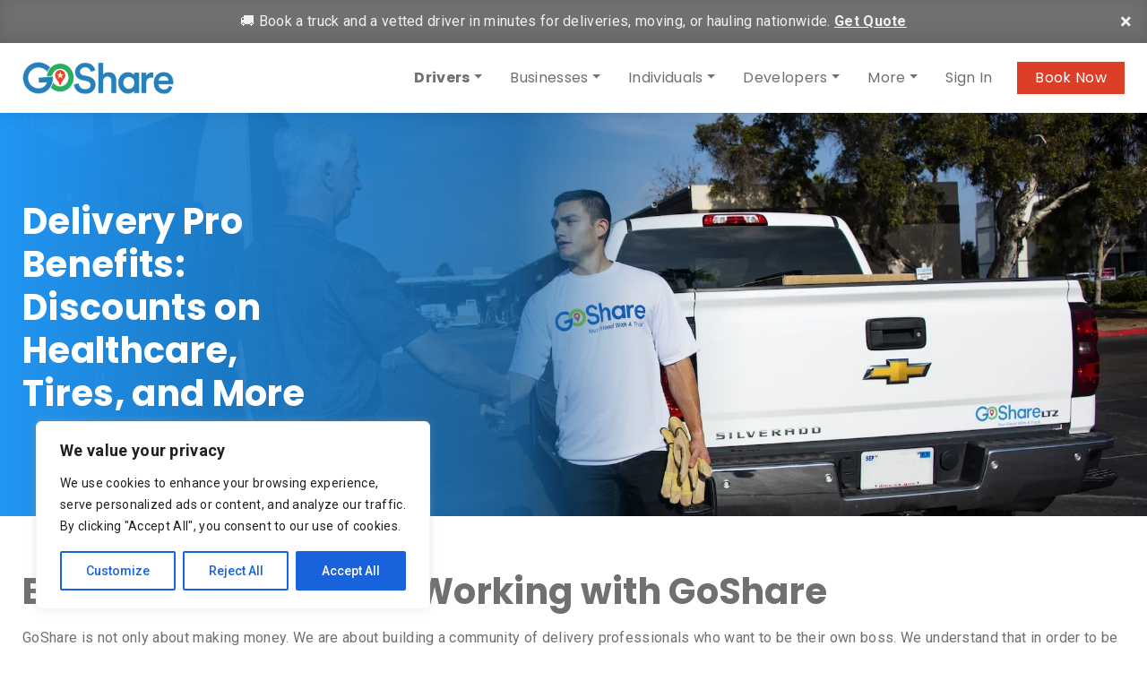

--- FILE ---
content_type: text/html; charset=UTF-8
request_url: https://wpcdn.goshare.co/drivers/benefits/
body_size: 28935
content:
<!DOCTYPE html>
<html lang="en">

<head>
    <meta charset="utf-8">
    <meta name="viewport" content="width=device-width, initial-scale=1.0, shrink-to-fit=no">

        <link rel="apple-touch-icon" sizes="180x180" href="/favicons/apple-touch-icon.png?v=gAd44rwAdl">
<link rel="icon" type="image/png" sizes="32x32" href="/favicons/favicon-32x32.png?v=gAd44rwAdl">
<link rel="icon" type="image/png" sizes="16x16" href="/favicons/favicon-16x16.png?v=gAd44rwAdl">
<link rel="manifest" href="/favicons/site.webmanifest?v=gAd44rwAdl">
<link rel="mask-icon" href="/favicons/safari-pinned-tab.svg?v=gAd44rwAdl" color="#267fb8">
<link rel="shortcut icon" href="/favicons/favicon.ico?v=gAd44rwAdl">
<meta name="msapplication-TileColor" content="#2d89ef">
<meta name="msapplication-config" content="/favicons/browserconfig.xml?v=gAd44rwAdl">
<meta name="theme-color" content="#ffffff">

    <!-- Google Tag Manager -->
    <script>
        (function(w, d, s, l, i) {
            w[l] = w[l] || [];
            w[l].push({
                'gtm.start': new Date().getTime(),
                event: 'gtm.js'
            });
            var f = d.getElementsByTagName(s)[0],
                j = d.createElement(s),
                dl = l != 'dataLayer' ? '&l=' + l : '';
            j.async = true;
            j.src =
                'https://www.googletagmanager.com/gtm.js?id=' + i + dl;
            f.parentNode.insertBefore(j, f);
        })(window, document, 'script', 'dataLayer', 'GTM-KW7KD3');
    </script>
    <noscript>
        <iframe onload="Wpfcll.r(this,true);" data-wpfc-original-src="https://www.googletagmanager.com/ns.html?id=GTM-KW7KD3" height="0" width="0" style="display:none;visibility:hidden"></iframe>
    </noscript>

    <style>
        body {
            margin: 0 !important;
        }

        .bg_img-src {
            position: relative;
            background: no-repeat 50% 50%;
            background-size: cover;
        }

        .bg_img-src img {
            position: absolute;
            width: 1px;
            height: 1px;
            visibility: hidden;
            top: 0;
            left: 0;
        }

        .preload__wrap {
            background: #ffffff;
            position: fixed;
            width: 100vw;
            height: 100vh;
            top: 0;
            left: 0;
            z-index: 10;
            display: flex;
            flex-wrap: wrap;
            align-items: center;
            flex-direction: column;
            justify-content: center;
            -webkit-transition: all 0.5s ease-in-out;
            -moz-transition: all 0.5s ease-in-out;
            -o-transition: all 0.5s ease-in-out;
            transition: all 0.5s ease-in-out;
        }

        :root {
            --blue: #007bff;
            --indigo: #6610f2;
            --purple: #6f42c1;
            --pink: #e83e8c;
            --red: #dc3545;
            --orange: #fd7e14;
            --yellow: #ffc107;
            --green: #28a745;
            --teal: #20c997;
            --cyan: #17a2b8;
            --white: #fff;
            --gray: #6c757d;
            --gray-dark: #343a40;
            --primary: #007bff;
            --secondary: #6c757d;
            --success: #28a745;
            --info: #17a2b8;
            --warning: #ffc107;
            --danger: #dc3545;
            --light: #f8f9fa;
            --dark: #343a40;
            --breakpoint-xs: 0;
            --breakpoint-sm: 576px;
            --breakpoint-md: 768px;
            --breakpoint-lg: 992px;
            --breakpoint-xl: 1200px;
            --font-family-sans-serif: -apple-system, BlinkMacSystemFont, "Segoe UI", Roboto, "Helvetica Neue", Arial, "Noto Sans", sans-serif, "Apple Color Emoji", "Segoe UI Emoji", "Segoe UI Symbol", "Noto Color Emoji";
            --font-family-monospace: SFMono-Regular, Menlo, Monaco, Consolas, "Liberation Mono", "Courier New", monospace
        }

        *,
        ::after,
        ::before {
            box-sizing: border-box
        }

        html {
            font-family: sans-serif;
            line-height: 1.15;
            -webkit-text-size-adjust: 100%
        }

        figure,
        header,
        nav,
        section {
            display: block
        }

        body {
            margin: 0;
            font-family: -apple-system, BlinkMacSystemFont, "Segoe UI", Roboto, "Helvetica Neue", Arial, "Noto Sans", sans-serif, "Apple Color Emoji", "Segoe UI Emoji", "Segoe UI Symbol", "Noto Color Emoji";
            font-size: 1rem;
            font-weight: 400;
            line-height: 1.5;
            color: #212529;
            text-align: left;
            background-color: #fff
        }

        h2,
        h3,
        h4 {
            margin-top: 0;
            margin-bottom: .5rem
        }

        p {
            margin-top: 0;
            margin-bottom: 1rem
        }

        ul {
            margin-top: 0;
            margin-bottom: 1rem
        }

        ul ul {
            margin-bottom: 0
        }

        a {
            color: #007bff;
            text-decoration: none;
            background-color: transparent
        }

        figure {
            margin: 0 0 1rem
        }

        img {
            vertical-align: middle;
            border-style: none
        }

        button {
            border-radius: 0
        }

        button {
            margin: 0;
            font-family: inherit;
            font-size: inherit;
            line-height: inherit
        }

        button {
            overflow: visible
        }

        button {
            text-transform: none
        }

        button {
            -webkit-appearance: button
        }

        button::-moz-focus-inner {
            padding: 0;
            border-style: none
        }

        ::-webkit-file-upload-button {
            font: inherit;
            -webkit-appearance: button
        }

        h2,
        h3,
        h4 {
            margin-bottom: .5rem;
            font-family: inherit;
            font-weight: 500;
            line-height: 1.2;
            color: inherit
        }

        h2 {
            font-size: 2rem
        }

        h3 {
            font-size: 1.75rem
        }

        h4 {
            font-size: 1.5rem
        }

        .container {
            width: 100%;
            padding-right: 15px;
            padding-left: 15px;
            margin-right: auto;
            margin-left: auto
        }

        .grecaptcha-badge {
            visibility: hidden;
        }

        @media (min-width: 576px) {
            .container {
                max-width: 540px
            }
        }

        @media (min-width: 768px) {
            .container {
                max-width: 720px
            }
        }

        @media (min-width: 992px) {
            .container {
                max-width: 960px
            }
        }

        @media (min-width: 1200px) {
            .container {
                max-width: 1140px
            }
        }

        .btn {
            display: inline-block;
            font-weight: 400;
            color: #212529;
            text-align: center;
            vertical-align: middle;
            background-color: transparent;
            border: 1px solid transparent;
            padding: .375rem .75rem;
            font-size: 1rem;
            line-height: 1.5;
            border-radius: .25rem
        }

        .fade:not(.show) {
            opacity: 0
        }

        .collapse:not(.show) {
            display: none
        }

        .dropdown {
            position: relative
        }

        .dropdown-toggle::after {
            display: inline-block;
            margin-left: .255em;
            vertical-align: .255em;
            content: "";
            border-top: .3em solid;
            border-right: .3em solid transparent;
            border-bottom: 0;
            border-left: .3em solid transparent
        }

        .dropdown-menu {
            position: absolute;
            top: 100%;
            left: 0;
            z-index: 1000;
            display: none;
            float: left;
            min-width: 10rem;
            padding: .5rem 0;
            margin: .125rem 0 0;
            font-size: 1rem;
            color: #212529;
            text-align: left;
            list-style: none;
            background-color: #fff;
            background-clip: padding-box;
            border: 1px solid rgba(0, 0, 0, .15);
            border-radius: .25rem
        }

        .dropdown-item {
            display: block;
            width: 100%;
            padding: .25rem 1.5rem;
            clear: both;
            font-weight: 400;
            color: #212529;
            text-align: inherit;
            white-space: nowrap;
            background-color: transparent;
            border: 0
        }

        .dropdown-item:first-child {
            border-top-left-radius: calc(.25rem - 1px);
            border-top-right-radius: calc(.25rem - 1px)
        }

        .dropdown-item:last-child {
            border-bottom-right-radius: calc(.25rem - 1px);
            border-bottom-left-radius: calc(.25rem - 1px)
        }

        .nav-link {
            display: block;
            padding: .5rem 1rem
        }

        .navbar {
            position: relative;
            display: -ms-flexbox;
            display: flex;
            -ms-flex-wrap: wrap;
            flex-wrap: wrap;
            -ms-flex-align: center;
            align-items: center;
            -ms-flex-pack: justify;
            justify-content: space-between;
            padding: .5rem 1rem
        }

        .navbar>.container {
            display: -ms-flexbox;
            display: flex;
            -ms-flex-wrap: wrap;
            flex-wrap: wrap;
            -ms-flex-align: center;
            align-items: center;
            -ms-flex-pack: justify;
            justify-content: space-between
        }

        .navbar-brand {
            display: inline-block;
            padding-top: .3125rem;
            padding-bottom: .3125rem;
            margin-right: 1rem;
            font-size: 1.25rem;
            line-height: inherit;
            white-space: nowrap
        }

        .navbar-nav {
            display: -ms-flexbox;
            display: flex;
            -ms-flex-direction: column;
            flex-direction: column;
            padding-left: 0;
            margin-bottom: 0;
            list-style: none
        }

        .navbar-nav .nav-link {
            padding-right: 0;
            padding-left: 0
        }

        .navbar-nav .dropdown-menu {
            position: static;
            float: none
        }

        .navbar-collapse {
            -ms-flex-preferred-size: 100%;
            flex-basis: 100%;
            -ms-flex-positive: 1;
            flex-grow: 1;
            -ms-flex-align: center;
            align-items: center
        }

        .navbar-toggler {
            padding: .25rem .75rem;
            font-size: 1.25rem;
            line-height: 1;
            background-color: transparent;
            border: 1px solid transparent;
            border-radius: .25rem
        }

        .navbar-toggler-icon {
            display: inline-block;
            width: 1.5em;
            height: 1.5em;
            vertical-align: middle;
            content: "";
            background: no-repeat center center;
            background-size: 100% 100%
        }

        @media (max-width: 991.98px) {
            .navbar-expand-lg>.container {
                padding-right: 0;
                padding-left: 0
            }
        }

        @media (min-width: 992px) {
            .navbar-expand-lg {
                -ms-flex-flow: row nowrap;
                flex-flow: row nowrap;
                -ms-flex-pack: start;
                justify-content: flex-start
            }

            .navbar-expand-lg .navbar-nav {
                -ms-flex-direction: row;
                flex-direction: row
            }

            .navbar-expand-lg .navbar-nav .dropdown-menu {
                position: absolute
            }

            .navbar-expand-lg .navbar-nav .nav-link {
                padding-right: .5rem;
                padding-left: .5rem
            }

            .navbar-expand-lg>.container {
                -ms-flex-wrap: nowrap;
                flex-wrap: nowrap
            }

            .navbar-expand-lg .navbar-collapse {
                display: -ms-flexbox !important;
                display: flex !important;
                -ms-flex-preferred-size: auto;
                flex-basis: auto
            }

            .navbar-expand-lg .navbar-toggler {
                display: none
            }
        }

        .navbar-light .navbar-brand {
            color: rgba(0, 0, 0, .9)
        }

        .navbar-light .navbar-nav .nav-link {
            color: rgba(0, 0, 0, .5)
        }

        .navbar-light .navbar-nav .active>.nav-link {
            color: rgba(0, 0, 0, .9)
        }

        .navbar-light .navbar-toggler {
            color: rgba(0, 0, 0, .5);
            border-color: rgba(0, 0, 0, .1)
        }

        .navbar-light .navbar-toggler-icon {
            background-image: url("data:image/svg+xml,%3csvg viewBox='0 0 30 30' xmlns='http://www.w3.org/2000/svg'%3e%3cpath stroke='rgba(0, 0, 0, 0.5)' stroke-width='2' stroke-linecap='round' stroke-miterlimit='10' d='M4 7h22M4 15h22M4 23h22'/%3e%3c/svg%3e")
        }

        .media {
            display: -ms-flexbox;
            display: flex;
            -ms-flex-align: start;
            align-items: flex-start
        }

        .media-body {
            -ms-flex: 1;
            flex: 1
        }

        .modal {
            position: fixed;
            top: 0;
            left: 0;
            z-index: 1050;
            display: none;
            width: 100%;
            height: 100%;
            overflow: hidden;
            outline: 0
        }

        .modal-dialog {
            position: relative;
            width: auto;
            margin: .5rem
        }

        .modal.fade .modal-dialog {
            -webkit-transform: translate(0, -50px);
            transform: translate(0, -50px)
        }

        .modal-dialog-centered {
            display: -ms-flexbox;
            display: flex;
            -ms-flex-align: center;
            align-items: center;
            min-height: calc(100% - (.5rem * 2))
        }

        .modal-dialog-centered::before {
            display: block;
            height: calc(100vh - (.5rem * 2));
            content: ""
        }

        .modal-content {
            position: relative;
            display: -ms-flexbox;
            display: flex;
            -ms-flex-direction: column;
            flex-direction: column;
            width: 100%;
            background-color: #fff;
            background-clip: padding-box;
            border: 1px solid rgba(0, 0, 0, .2);
            border-radius: .3rem;
            outline: 0
        }

        .modal-body {
            position: relative;
            -ms-flex: 1 1 auto;
            flex: 1 1 auto;
            padding: 1rem
        }

        @media (min-width: 576px) {
            .modal-dialog {
                max-width: 500px;
                margin: 1.75rem auto
            }

            .modal-dialog-centered {
                min-height: calc(100% - (1.75rem * 2))
            }

            .modal-dialog-centered::before {
                height: calc(100vh - (1.75rem * 2))
            }
        }

        @media (min-width: 992px) {
            .modal-lg {
                max-width: 800px
            }
        }

        .carousel {
            position: relative
        }

        .carousel-inner {
            position: relative;
            width: 100%;
            overflow: hidden
        }

        .carousel-inner::after {
            display: block;
            clear: both;
            content: ""
        }

        .carousel-item {
            position: relative;
            display: none;
            float: left;
            width: 100%;
            margin-right: -100%;
            -webkit-backface-visibility: hidden;
            backface-visibility: hidden
        }

        .carousel-item.active {
            display: block
        }

        .carousel-fade .carousel-item {
            opacity: 0;
            -webkit-transform: none;
            transform: none
        }

        .carousel-fade .carousel-item.active {
            z-index: 1;
            opacity: 1
        }

        .carousel-control-next,
        .carousel-control-prev {
            position: absolute;
            top: 0;
            bottom: 0;
            z-index: 1;
            display: -ms-flexbox;
            display: flex;
            -ms-flex-align: center;
            align-items: center;
            -ms-flex-pack: center;
            justify-content: center;
            width: 15%;
            color: #fff;
            text-align: center;
            opacity: .5
        }

        .carousel-control-prev {
            left: 0
        }

        .carousel-control-next {
            right: 0
        }

        .d-flex {
            display: -ms-flexbox !important;
            display: flex !important
        }

        .embed-responsive {
            position: relative;
            display: block;
            width: 100%;
            padding: 0;
            overflow: hidden
        }

        .embed-responsive::before {
            display: block;
            content: ""
        }

        .embed-responsive .embed-responsive-item,
        .embed-responsive iframe {
            position: absolute;
            top: 0;
            bottom: 0;
            left: 0;
            width: 100%;
            height: 100%;
            border: 0
        }

        .embed-responsive-16by9::before {
            padding-top: 56.25%
        }

        .align-items-center {
            -ms-flex-align: center !important;
            align-items: center !important
        }

        .ml-auto {
            margin-left: auto !important
        }

        .text-left {
            text-align: left !important
        }

        .text-center {
            text-align: center !important
        }

        @import url(https://fonts.googleapis.com/css?family=Roboto:300,400,500,700);
        @import url(https://fonts.googleapis.com/css?family=Poppins:300,400,500,600,700);

        @font-face {
            font-family: icomoon;
            src: url(../fonts/icomoon/icomoon.eot?qc28b1);
            src: url(../fonts/icomoon/icomoon.eot?qc28b1#iefix) format("embedded-opentype"), url(//wpcdn.goshare.co/wp-content/themes/goshare/assets/fonts/icomoon/icomoon.ttf?qc28b1) format("truetype"), url(../fonts/icomoon/icomoon.woff?qc28b1) format("woff"), url(../fonts/icomoon/icomoon.svg?qc28b1#icomoon) format("svg");
            font-weight: 400;
            font-style: normal
        }

        [class^=icon-] {
            font-family: icomoon, sans-serif !important;
            font-variant: normal;
            text-transform: none;
            font-weight: 400;
            font-style: normal;
            line-height: 1;
            speak: none;
            -webkit-font-smoothing: antialiased;
            -moz-osx-font-smoothing: grayscale
        }

        .icon-angle-left:before {
            content: "\e901"
        }

        .icon-angle-right:before {
            content: "\e902"
        }

        html {
            -webkit-font-smoothing: antialiased;
            -moz-osx-font-smoothing: grayscale;
            font-size: 100%;
            height: 100%
        }

        .preload__wrap {
            background: #fff;
            position: fixed;
            width: 100vw;
            height: 100vh;
            top: 0;
            left: 0;
            z-index: 10
        }

        .preload__wrap img {
            position: absolute;
            width: 180px;
            top: 50%;
            left: 50%
        }

        body {
            font-family: Roboto, sans-serif;
            background-color: initial;
            letter-spacing: .02em;
            color: #707070;
            font-weight: 400;
            font-size: 1rem;
            padding-top: 78px
        }

        h2,
        h3,
        h4 {
            font-family: Poppins, sans-serif;
            margin-bottom: 1rem;
            font-weight: 700
        }

        h2 {
            font-size: 2rem
        }

        h3 {
            font-size: 1.75rem
        }

        h4 {
            font-size: 1.5rem
        }

        .ttl-reg {
            font-family: Roboto, sans-serif;
            font-weight: 400;
            font-size: 1.5rem
        }

        a {
            color: #3697d2
        }

        .btn {
            font-family: Poppins, sans-serif;
            -webkit-border-radius: 0;
            -moz-border-radius: 0;
            border-radius: 0;
            letter-spacing: .04rem;
            padding: .9rem 3rem;
            font-weight: 600
        }

        .btn-red {
            background: #dc3f27;
            color: #fff !important
        }

        .header__wrap {
            font-family: Poppins, sans-serif;
            background: #fff;
            color: #707070;
            position: fixed;
            top: 0;
            right: 0;
            left: 0;
            z-index: 5;
            -webkit-box-shadow: 0 1px 15px 0 rgba(0, 0, 0, .1);
            -moz-box-shadow: 0 1px 15px 0 rgba(0, 0, 0, .1);
            -o-box-shadow: 0 1px 15px 0 rgba(0, 0, 0, .1);
            box-shadow: 0 1px 15px 0 rgba(0, 0, 0, .1)
        }

        .navbar {
            padding: 1rem 0
        }

        .navbar .navbar-brand {
            display: inline-block
        }

        .navbar .navbar-brand img {
            display: inline-block;
            width: auto;
            height: 36px
        }

        .navbar .navbar-nav .nav-item .nav-link {
            color: #707070;
            white-space: nowrap
        }

        .navbar .navbar-nav .nav-item.active .nav-link {
            color: #707070;
            font-weight: 700
        }

        .dropdown-menu {
            padding: 0;
            min-width: 16rem;
            font-size: 1rem;
            color: #707070;
            border: #707070 1px solid;
            -webkit-border-radius: 0;
            -moz-border-radius: 0;
            border-radius: 0
        }

        .dropdown-menu .dropdown-item {
            padding: .9rem 1.5rem;
            color: #707070
        }

        .dropdown-menu>li+li {
            border-top: #707070 1px solid
        }

        .header__book--btn {
            text-decoration: none !important;
            color: #fff !important;
            display: inline-block;
            background: #dc3f27;
            padding: .4rem 1.25rem;
            margin-left: 1.25rem;
            white-space: nowrap
        }

        .navbar-toggler {
            padding: .25rem .5rem;
            font-size: 1.25rem;
            line-height: 1;
            background-color: transparent;
            border: 1px solid transparent;
            border-radius: .25rem
        }

        .page__hero--wrap {
            position: relative;
        }

        @media (min-width: 768px) {
            .page__hero--wrap {
                height: 30vw !important;
                min-height: 450px;
            }
        }

        @media (max-width: 767px) {
            .page__hero--wrap {
                height: auto !important;
            }
        }

        .page__hero--wrap .top__privacy--bar {
            background: rgba(112, 112, 112, .85);
            color: #fff;
            padding: 1.75rem 4rem;
            position: fixed;
            width: 100%;
            top: 78px;
            left: 0;
            z-index: 2;
            display: none
        }

        .page__hero--wrap .top__privacy--bar p {
            margin: 0
        }

        .page__hero--wrap .top__privacy--bar p a {
            color: #fff;
            text-decoration: underline
        }

        .page__hero--wrap .top__privacy--bar .close_privacy-bar {
            text-decoration: none !important;
            color: #fff;
            position: absolute;
            line-height: 1;
            font-size: 1.4rem;
            top: 2rem;
            right: 2rem
        }

        .page__hero--wrap .hero__inner {
            width: 100%;
            height: 100%
        }

        @media (max-width: 767px) {
            .hero__inner:not(.blog__hero--wrap .hero__inner) .carousel-item {
                background-image: none !important;
                flex-direction: column;
            }
        }

        .page__hero--wrap .hero__inner .carousel .carousel-item .item__content {
            flex-basis: 100% !important;
            color: #707070 !important;
        }

        @media (min-width: 768px) {
            .page__hero--wrap .hero__inner .carousel .carousel-item .item__content {
                width: 40% !important;
                max-width: 350px;
                text-align: left !important;
                margin: 0 !important;
                position: relative !important;
                z-index: 20 !important;
            }

            .hero__inner.wise .carousel-item:before {
                content: '';
                width: 100%;
                height: 100%;
                position: absolute;
                left: 0;
                top: 0;
                z-index: 10;
                background: -moz-linear-gradient(left, #2196F3ff 0%, #1767A7cc 45%, #0C385A26 55%, #00000000 65%);
                background: -webkit-linear-gradient(left, #2196F3ff 0%, #1767A7cc 45%, #0C385A26 55%, #00000000 65%);
                background: linear-gradient(to right, #2196F3ff 0%, #1767A7cc 45%, #0C385A26 55%, #00000000 65%);
            }

            .hero__inner.wise h1,
            .hero__inner.wise h2 {
                color: #fff;
            }
        }

        @media (max-width: 768px) {
            .page__hero--wrap .hero__inner .carousel .carousel-item .item__content {
                padding: 50px 0;
            }
        }

        .page__hero--wrap .hero__inner .carousel .carousel-item .item__content h3 {
            font-size: 1.25rem;
            margin-bottom: 2rem
        }

        .page__wrap {
            min-height: 800px
        }

        .how__works--wrap {
            margin: 50px 0;
            position: relative
        }

        .how__works--wrap .txt_pod {
            position: absolute;
            width: 280px
        }

        .how__works--wrap .txt_pod h3 {
            font-family: Roboto, sans-serif;
            color: #dc3f27;
            font-size: 1.3rem;
            font-weight: 500;
            margin: 0 0 .5rem 0
        }

        .how__works--wrap .txt_pod p {
            letter-spacing: normal;
            line-height: 1.2;
            margin: 0
        }

        .how__works--wrap .txt_pod.pod1 {
            top: 2%;
            left: 52%
        }

        .how__works--wrap img {
            width: 100%
        }

        .how__works--wrap img.hw_img-small {
            margin: 15px 0
        }

        .review--items_content {
            padding: 30px 0
        }

        .review--items_content .media .media-body {
            text-align: left;
            padding: 0 0 0 80px;
            font-size: 20px
        }

        .review--items_content .media .media-body h3 {
            margin-bottom: 8px
        }

        .review--items_content .media .media-body h4 {
            font-family: Roboto, sans-serif;
            margin-bottom: 8px
        }

        .review--items_content .media .img--comments_thumbnail {
            border-radius: 50%;
            width: 180px;
            height: 180px;
            border: 2px solid #eaeaea
        }

        .img_content-carousel .item_content {
            width: 84%;
            margin: 0 auto
        }

        .modal_close {
            display: inline-block;
            width: 36px;
            height: 36px;
            line-height: 36px;
            background: #dc3f27;
            color: #fff !important;
            text-align: center;
            text-decoration: none !important
        }

        .video_modal .modal_close {
            position: absolute;
            top: 0;
            right: 0;
            z-index: 1
        }

        .modal-content {
            -webkit-border-radius: 0;
            -moz-border-radius: 0;
            border-radius: 0
        }

        .carousel-fs,
        .carousel-fs .carousel-inner,
        .carousel-fs .carousel-inner .carousel-item {
            width: 100%;
            height: 100%
        }

        .carousel-fs .carousel-inner .carousel-item {
            background-repeat: no-repeat;
            background-position: 50% 50%;
            -webkit-background-size: cover;
            background-size: cover
        }

        .carousel-item {
            display: flex;
            align-items: stretch;
            flex-direction: row;
        }

        .carousel-fs .carousel-inner .carousel-item .mobile-hero-image {
            width: 100%;
        }

        @media screen and (max-width: 767px) {
            #gs-hero-copy .item__content {
                color: #ffffff !important;
            }
        }

        @media (min-width: 768px) {
            .carousel-fs .carousel-inner .carousel-item .mobile-hero-image {
                background: none !important;
            }
        }

        .carousel-fs .car__ctrl {
            width: 8%
        }

        .container {
            max-width: 1260px
        }

        .sec_space {
            padding: 60px 0
        }

        .vis_hidden {
            top: 0 !important;
            left: 0 !important;
            width: 0 !important;
            height: 0 !important;
            overflow: hidden !important;
            visibility: hidden !important;
            position: absolute !important
        }

        @media (min-width: 480px) {
            .btn {
                min-width: 300px
            }
        }

        @media (min-width: 576px) {
            .hw_img-small {
                display: none
            }
        }

        @media (min-width: 992px) {
            .navbar-nav>.nav-item+.nav-item {
                margin-left: 15px
            }

            .page__hero--wrap {
                height: 40vw
            }

            .ttl_lg {
                font-size: 3.5vw
            }
        }

        @media (max-width: 1199.98px) {
            .page__hero--wrap .top__privacy--bar {
                padding: 1.5rem 4rem 1.5rem 0
            }
        }

        @media (max-width: 991.98px) {
            .navbar-expand-lg>.container {
                padding-left: 15px;
                padding-right: 15px
            }

            .navbar-nav {
                border-top: #dedede 1px solid;
                padding: 15px 0 0 0;
                margin-top: 15px
            }

            .header__book--btn {
                position: absolute;
                top: 21px;
                right: 72px
            }

            .how__works--wrap .txt_pod.pod1 {
                top: 0;
                left: 50%
            }
        }

        @media (max-width: 767.98px) {
            .review--items_content .media .img--comments_thumbnail {
                width: 80px;
                height: 80px
            }

            .review--items_content .media .media-body {
                font-size: 1rem;
                padding: 0 0 0 15px
            }

            .review--items_content .media .media-body .ttl-reg,
            .review--items_content .media .media-body h4 {
                font-size: 1rem
            }

            .dropdown-menu .dropdown-item {
                padding: .5rem 1.5rem
            }

            .how__works--wrap .txt_pod {
                width: 250px
            }

            .how__works--wrap .txt_pod h3 {
                font-size: 1rem
            }

            .how__works--wrap .txt_pod p {
                font-size: .8rem
            }

            .how__works--wrap .txt_pod.pod1 {
                top: 0;
                left: 50%
            }
        }

        @media (max-width: 575.98px) {
            .navbar .navbar-brand {
                padding-top: .46rem;
                padding-bottom: .46rem
            }

            .navbar .navbar-brand img {
                height: 30px
            }

            .how__works--wrap .hw_img-large {
                display: none
            }

            .how__works--wrap .txt_pod {
                position: static;
                width: auto;
                margin: 30px 0
            }

            .how__works--wrap .txt_pod h3 {
                font-size: 1.2rem
            }

            .how__works--wrap .txt_pod p {
                font-size: initial;
                line-height: normal
            }

            .how__works--wrap .txt_pod.pod1 {
                top: 0;
                left: 50%
            }
        }

        @media (max-width: 479.98px) {
            .header__book--btn {
                padding: .4rem 1rem
            }
        }

        .img_content-carousel .carousel .carousel-item {
            background: none !important;
        }
    </style>

    <link rel="stylesheet" type="text/css" href='//wpcdn.goshare.co/wp-content/cache/wpfc-minified/1z7x7cig/dk1u2.css' media="print" onload="this.media='all'">

                <script async src='https://www.clickcease.com/monitor/stat.js'>
            </script>
        <meta name='robots' content='index, follow, max-image-preview:large, max-snippet:-1, max-video-preview:-1' />

	<!-- This site is optimized with the Yoast SEO plugin v26.6 - https://yoast.com/wordpress/plugins/seo/ -->
	<title>GoShare Delivery Pro Benefits - Healthcare, Tire Discounts, &amp; More</title>
	<meta name="description" content="Active GoShare delivery professionals can access benefits including discounts on healthcare, tires, vehicle maitnenance, and more." />
	<link rel="canonical" href="https://goshare.co/drivers/benefits/" />
	<meta property="og:locale" content="en_US" />
	<meta property="og:type" content="article" />
	<meta property="og:title" content="GoShare Delivery Pro Benefits - Healthcare, Tire Discounts, &amp; More" />
	<meta property="og:description" content="Active GoShare delivery professionals can access benefits including discounts on healthcare, tires, vehicle maitnenance, and more." />
	<meta property="og:url" content="https://goshare.co/drivers/benefits/" />
	<meta property="og:site_name" content="GoShare" />
	<meta property="article:modified_time" content="2024-10-22T21:28:51+00:00" />
	<meta property="og:image" content="https://goshare.co/wp-content/uploads/2019/10/GoShare-Social-Share-Image.jpg" />
	<meta property="og:image:width" content="1200" />
	<meta property="og:image:height" content="630" />
	<meta property="og:image:type" content="image/jpeg" />
	<meta name="twitter:card" content="summary_large_image" />
	<meta name="twitter:image" content="https://goshare.co/wp-content/uploads/2019/10/GoShare-Social-Share-Image-Twitter.jpg" />
	<meta name="twitter:label1" content="Est. reading time" />
	<meta name="twitter:data1" content="2 minutes" />
	<script type="application/ld+json" class="yoast-schema-graph">{"@context":"https://schema.org","@graph":[{"@type":"WebPage","@id":"https://goshare.co/drivers/benefits/","url":"https://goshare.co/drivers/benefits/","name":"GoShare Delivery Pro Benefits - Healthcare, Tire Discounts, & More","isPartOf":{"@id":"https://goshare.co/#website"},"datePublished":"2019-02-14T21:55:54+00:00","dateModified":"2024-10-22T21:28:51+00:00","description":"Active GoShare delivery professionals can access benefits including discounts on healthcare, tires, vehicle maitnenance, and more.","breadcrumb":{"@id":"https://goshare.co/drivers/benefits/#breadcrumb"},"inLanguage":"en-US","potentialAction":[{"@type":"ReadAction","target":["https://goshare.co/drivers/benefits/"]}]},{"@type":"BreadcrumbList","@id":"https://goshare.co/drivers/benefits/#breadcrumb","itemListElement":[{"@type":"ListItem","position":1,"name":"Home","item":"https://goshare.co/"},{"@type":"ListItem","position":2,"name":"Drivers","item":"https://goshare.co/drivers/"},{"@type":"ListItem","position":3,"name":"Delivery Pro Benefits: Discounts on Healthcare, Tires, and More"}]},{"@type":"WebSite","@id":"https://goshare.co/#website","url":"https://goshare.co/","name":"GoShare","description":"Moving, hauling, and delivery help is just a tap away","potentialAction":[{"@type":"SearchAction","target":{"@type":"EntryPoint","urlTemplate":"https://goshare.co/?s={search_term_string}"},"query-input":{"@type":"PropertyValueSpecification","valueRequired":true,"valueName":"search_term_string"}}],"inLanguage":"en-US"}]}</script>
	<!-- / Yoast SEO plugin. -->


<link rel="alternate" title="oEmbed (JSON)" type="application/json+oembed" href="https://goshare.co/wp-json/oembed/1.0/embed?url=https%3A%2F%2Fgoshare.co%2Fdrivers%2Fbenefits%2F" />
<link rel="alternate" title="oEmbed (XML)" type="text/xml+oembed" href="https://goshare.co/wp-json/oembed/1.0/embed?url=https%3A%2F%2Fgoshare.co%2Fdrivers%2Fbenefits%2F&#038;format=xml" />
<style id='wp-img-auto-sizes-contain-inline-css' type='text/css'>
img:is([sizes=auto i],[sizes^="auto," i]){contain-intrinsic-size:3000px 1500px}
/*# sourceURL=wp-img-auto-sizes-contain-inline-css */
</style>
<link rel='stylesheet' id='style-css' href='//wpcdn.goshare.co/wp-content/cache/wpfc-minified/77wv0iva/dk1u2.css' type='text/css' media='all' />
<link rel='stylesheet' id='zoho_webforms-css' href='//wpcdn.goshare.co/wp-content/cache/wpfc-minified/1nhap990/dk1u2.css' type='text/css' media='all' />
<link rel='stylesheet' id='gs-banner-public-css-css' href='//wpcdn.goshare.co/wp-content/cache/wpfc-minified/95bqt5qp/dk1u2.css' type='text/css' media='all' />
<style id='classic-theme-styles-inline-css' type='text/css'>
/*! This file is auto-generated */
.wp-block-button__link{color:#fff;background-color:#32373c;border-radius:9999px;box-shadow:none;text-decoration:none;padding:calc(.667em + 2px) calc(1.333em + 2px);font-size:1.125em}.wp-block-file__button{background:#32373c;color:#fff;text-decoration:none}
/*# sourceURL=/wp-includes/css/classic-themes.min.css */
</style>
<link rel='stylesheet' id='contact-form-7-css' href='//wpcdn.goshare.co/wp-content/cache/wpfc-minified/ll1tiueo/dk1u2.css' type='text/css' media='all' />
<script type="text/javascript" src="//wpcdn.goshare.co/wp-content/cache/wpfc-minified/lwlyag5k/dk1u0.js" id="gs-form-analytics-js"></script>
<script type="text/javascript" src="//wpcdn.goshare.co/wp-content/cache/wpfc-minified/1s6x0wt1/dk1u0.js" id="gs-banner-public-js-js"></script>
<script type="text/javascript" id="cookie-law-info-js-extra">
/* <![CDATA[ */
var _ckyConfig = {"_ipData":[],"_assetsURL":"https://goshare.co/wp-content/plugins/cookie-law-info/lite/frontend/images/","_publicURL":"https://goshare.co","_expiry":"365","_categories":[{"name":"Necessary","slug":"necessary","isNecessary":true,"ccpaDoNotSell":true,"cookies":[{"cookieID":"cisession","domain":".goshare.co","provider":""},{"cookieID":"PHPSESSID","domain":"goshare.co","provider":""},{"cookieID":"cookieyes-consent","domain":"goshare.co","provider":""},{"cookieID":"_GRECAPTCHA","domain":"www.google.com","provider":""},{"cookieID":"LS_CSRF_TOKEN","domain":"salesiq.zoho.com","provider":"salesiq.zoho.com"},{"cookieID":"LS_CSRF_TOKEN","domain":"salesiq.zohopublic.com","provider":"salesiq.zohopublic.com"},{"cookieID":"uesign","domain":"salesiq.zohopublic.com","provider":"salesiq.zohopublic.com"},{"cookieID":"_cfuvid","domain":".zoominfo.com","provider":""},{"cookieID":"crmcsr","domain":"crm.zoho.com","provider":""},{"cookieID":"zohocares-_zldp","domain":".zoho.com","provider":""},{"cookieID":"_iamadt","domain":".zoho.com","provider":""},{"cookieID":"crmcsr","domain":".zoho.com","provider":""}],"active":true,"defaultConsent":{"gdpr":true,"ccpa":true}},{"name":"Functional","slug":"functional","isNecessary":false,"ccpaDoNotSell":true,"cookies":[{"cookieID":"receive-cookie-deprecation","domain":".taboola.com","provider":""},{"cookieID":"wordpress_test_cookie","domain":"goshare.co","provider":""},{"cookieID":"zalb_*","domain":"salesiq.zoho.com","provider":"salesiq.zoho.com"},{"cookieID":"zalb_*","domain":"crm.zoho.com","provider":"crm.zoho.com"}],"active":true,"defaultConsent":{"gdpr":false,"ccpa":false}},{"name":"Analytics","slug":"analytics","isNecessary":false,"ccpaDoNotSell":true,"cookies":[{"cookieID":"_ga","domain":".goshare.co","provider":""},{"cookieID":"_ga_453DE1Z10C","domain":".goshare.co","provider":""},{"cookieID":"bcookie","domain":"linkedin.com","provider":"linkedin.com"},{"cookieID":"lidc","domain":".linkedin.com","provider":""},{"cookieID":"AnalyticsSyncHistory","domain":".linkedin.com","provider":""},{"cookieID":"lms_analytics","domain":".linkedin.com","provider":""},{"cookieID":"visitorId","domain":".ws.zoominfo.com","provider":".ws.zoominfo.com"},{"cookieID":"gclid","domain":"goshare.co","provider":""},{"cookieID":"zohocares-_uuid","domain":".zoho.com","provider":""},{"cookieID":"zps-tgr-dts","domain":".zoho.com","provider":""}],"active":true,"defaultConsent":{"gdpr":false,"ccpa":false}},{"name":"Performance","slug":"performance","isNecessary":false,"ccpaDoNotSell":true,"cookies":[{"cookieID":"_gid","domain":".goshare.co","provider":""}],"active":true,"defaultConsent":{"gdpr":false,"ccpa":false}},{"name":"Advertisement","slug":"advertisement","isNecessary":false,"ccpaDoNotSell":true,"cookies":[{"cookieID":"IDSYNC","domain":".analytics.yahoo.com","provider":""},{"cookieID":"MUID","domain":".bing.com","provider":"bing.com"},{"cookieID":"MSPTC","domain":".bing.com","provider":""},{"cookieID":"NID","domain":".google.com","provider":"google.com"},{"cookieID":"CMID","domain":".casalemedia.com","provider":"casalemedia.com"},{"cookieID":"CMPS","domain":".casalemedia.com","provider":""},{"cookieID":"CMPRO","domain":".casalemedia.com","provider":""},{"cookieID":"tuuid_lu","domain":".bidswitch.net","provider":"bidswitch.net"},{"cookieID":"tuuid","domain":".bidswitch.net","provider":""},{"cookieID":"c","domain":".bidswitch.net","provider":"bidswitch.net"},{"cookieID":"t_gid","domain":".taboola.com","provider":"taboola.com"},{"cookieID":"ar_debug","domain":".doubleclick.net","provider":"doubleclick.net"},{"cookieID":"pb_rtb_ev","domain":".contextweb.com","provider":"contextweb.com"},{"cookieID":"_fbp","domain":"goshare.co","provider":""},{"cookieID":"UserMatchHistory","domain":".linkedin.com","provider":""},{"cookieID":"li_sugr","domain":".linkedin.com","provider":""},{"cookieID":"t_pt_gid","domain":".taboola.com","provider":""},{"cookieID":"IDE","domain":".doubleclick.com","provider":""},{"cookieID":"demdex","domain":".demdex.net","provider":""},{"cookieID":"dpm","domain":".dpm.demdex.net","provider":""},{"cookieID":"MR","domain":"bing.com","provider":""},{"cookieID":"MR","domain":"microsoft.com","provider":""},{"cookieID":"aum","domain":".acuityplatform.com","provider":".acuityplatform.com"},{"cookieID":"auid","domain":".acuityplatform.com","provider":""},{"cookieID":"A3","domain":".yahoo.com","provider":".yahoo.com"},{"cookieID":"DV","domain":"www.google.com","provider":""},{"cookieID":"pb_rtb_ev_part","domain":".contextweb.com","provider":""},{"cookieID":"V","domain":".contextweb.com","provider":""},{"cookieID":"VP","domain":".contextweb.com","provider":""},{"cookieID":"_gcl_au","domain":".goshare.co","provider":""},{"cookieID":"_uetvid","domain":".goshare.co","provider":""},{"cookieID":"_uetsid","domain":".goshare.co","provider":""},{"cookieID":"INGRESSCOOKIE","domain":"bh.contextweb.com","provider":""}],"active":true,"defaultConsent":{"gdpr":false,"ccpa":false}}],"_activeLaw":"gdpr","_rootDomain":"","_block":"1","_showBanner":"1","_bannerConfig":{"settings":{"type":"box","preferenceCenterType":"popup","position":"bottom-left","applicableLaw":"gdpr"},"behaviours":{"reloadBannerOnAccept":false,"loadAnalyticsByDefault":false,"animations":{"onLoad":"animate","onHide":"sticky"}},"config":{"revisitConsent":{"status":true,"tag":"revisit-consent","position":"bottom-left","meta":{"url":"#"},"styles":{"background-color":"#0056A7"},"elements":{"title":{"type":"text","tag":"revisit-consent-title","status":true,"styles":{"color":"#0056a7"}}}},"preferenceCenter":{"toggle":{"status":true,"tag":"detail-category-toggle","type":"toggle","states":{"active":{"styles":{"background-color":"#1863DC"}},"inactive":{"styles":{"background-color":"#D0D5D2"}}}}},"categoryPreview":{"status":false,"toggle":{"status":true,"tag":"detail-category-preview-toggle","type":"toggle","states":{"active":{"styles":{"background-color":"#1863DC"}},"inactive":{"styles":{"background-color":"#D0D5D2"}}}}},"videoPlaceholder":{"status":true,"styles":{"background-color":"#000000","border-color":"#000000","color":"#ffffff"}},"readMore":{"status":false,"tag":"readmore-button","type":"link","meta":{"noFollow":true,"newTab":true},"styles":{"color":"#1863DC","background-color":"transparent","border-color":"transparent"}},"showMore":{"status":true,"tag":"show-desc-button","type":"button","styles":{"color":"#1863DC"}},"showLess":{"status":true,"tag":"hide-desc-button","type":"button","styles":{"color":"#1863DC"}},"alwaysActive":{"status":true,"tag":"always-active","styles":{"color":"#008000"}},"manualLinks":{"status":true,"tag":"manual-links","type":"link","styles":{"color":"#1863DC"}},"auditTable":{"status":true},"optOption":{"status":true,"toggle":{"status":true,"tag":"optout-option-toggle","type":"toggle","states":{"active":{"styles":{"background-color":"#1863dc"}},"inactive":{"styles":{"background-color":"#FFFFFF"}}}}}}},"_version":"3.3.8","_logConsent":"1","_tags":[{"tag":"accept-button","styles":{"color":"#FFFFFF","background-color":"#1863DC","border-color":"#1863DC"}},{"tag":"reject-button","styles":{"color":"#1863DC","background-color":"transparent","border-color":"#1863DC"}},{"tag":"settings-button","styles":{"color":"#1863DC","background-color":"transparent","border-color":"#1863DC"}},{"tag":"readmore-button","styles":{"color":"#1863DC","background-color":"transparent","border-color":"transparent"}},{"tag":"donotsell-button","styles":{"color":"#1863DC","background-color":"transparent","border-color":"transparent"}},{"tag":"show-desc-button","styles":{"color":"#1863DC"}},{"tag":"hide-desc-button","styles":{"color":"#1863DC"}},{"tag":"cky-always-active","styles":[]},{"tag":"cky-link","styles":[]},{"tag":"accept-button","styles":{"color":"#FFFFFF","background-color":"#1863DC","border-color":"#1863DC"}},{"tag":"revisit-consent","styles":{"background-color":"#0056A7"}}],"_shortCodes":[{"key":"cky_readmore","content":"\u003Ca href=\"#\" class=\"cky-policy\" aria-label=\"Cookie Policy\" target=\"_blank\" rel=\"noopener\" data-cky-tag=\"readmore-button\"\u003ECookie Policy\u003C/a\u003E","tag":"readmore-button","status":false,"attributes":{"rel":"nofollow","target":"_blank"}},{"key":"cky_show_desc","content":"\u003Cbutton class=\"cky-show-desc-btn\" data-cky-tag=\"show-desc-button\" aria-label=\"Show more\"\u003EShow more\u003C/button\u003E","tag":"show-desc-button","status":true,"attributes":[]},{"key":"cky_hide_desc","content":"\u003Cbutton class=\"cky-show-desc-btn\" data-cky-tag=\"hide-desc-button\" aria-label=\"Show less\"\u003EShow less\u003C/button\u003E","tag":"hide-desc-button","status":true,"attributes":[]},{"key":"cky_optout_show_desc","content":"[cky_optout_show_desc]","tag":"optout-show-desc-button","status":true,"attributes":[]},{"key":"cky_optout_hide_desc","content":"[cky_optout_hide_desc]","tag":"optout-hide-desc-button","status":true,"attributes":[]},{"key":"cky_category_toggle_label","content":"[cky_{{status}}_category_label] [cky_preference_{{category_slug}}_title]","tag":"","status":true,"attributes":[]},{"key":"cky_enable_category_label","content":"Enable","tag":"","status":true,"attributes":[]},{"key":"cky_disable_category_label","content":"Disable","tag":"","status":true,"attributes":[]},{"key":"cky_video_placeholder","content":"\u003Cdiv class=\"video-placeholder-normal\" data-cky-tag=\"video-placeholder\" id=\"[UNIQUEID]\"\u003E\u003Cp class=\"video-placeholder-text-normal\" data-cky-tag=\"placeholder-title\"\u003EPlease accept cookies to access this content\u003C/p\u003E\u003C/div\u003E","tag":"","status":true,"attributes":[]},{"key":"cky_enable_optout_label","content":"Enable","tag":"","status":true,"attributes":[]},{"key":"cky_disable_optout_label","content":"Disable","tag":"","status":true,"attributes":[]},{"key":"cky_optout_toggle_label","content":"[cky_{{status}}_optout_label] [cky_optout_option_title]","tag":"","status":true,"attributes":[]},{"key":"cky_optout_option_title","content":"Do Not Sell or Share My Personal Information","tag":"","status":true,"attributes":[]},{"key":"cky_optout_close_label","content":"Close","tag":"","status":true,"attributes":[]},{"key":"cky_preference_close_label","content":"Close","tag":"","status":true,"attributes":[]}],"_rtl":"","_language":"en","_providersToBlock":[{"re":"salesiq.zoho.com","categories":["functional"]},{"re":"crm.zoho.com","categories":["functional"]},{"re":"linkedin.com","categories":["analytics"]},{"re":".ws.zoominfo.com","categories":["analytics"]},{"re":"bing.com","categories":["advertisement"]},{"re":"google.com","categories":["advertisement"]},{"re":"casalemedia.com","categories":["advertisement"]},{"re":"bidswitch.net","categories":["advertisement"]},{"re":"taboola.com","categories":["advertisement"]},{"re":"doubleclick.net","categories":["advertisement"]},{"re":"contextweb.com","categories":["advertisement"]},{"re":".acuityplatform.com","categories":["advertisement"]},{"re":".yahoo.com","categories":["advertisement"]}]};
var _ckyStyles = {"css":".cky-overlay{background: #000000; opacity: 0.4; position: fixed; top: 0; left: 0; width: 100%; height: 100%; z-index: 99999999;}.cky-hide{display: none;}.cky-btn-revisit-wrapper{display: flex; align-items: center; justify-content: center; background: #0056a7; width: 45px; height: 45px; border-radius: 50%; position: fixed; z-index: 999999; cursor: pointer;}.cky-revisit-bottom-left{bottom: 15px; left: 15px;}.cky-revisit-bottom-right{bottom: 15px; right: 15px;}.cky-btn-revisit-wrapper .cky-btn-revisit{display: flex; align-items: center; justify-content: center; background: none; border: none; cursor: pointer; position: relative; margin: 0; padding: 0;}.cky-btn-revisit-wrapper .cky-btn-revisit img{max-width: fit-content; margin: 0; height: 30px; width: 30px;}.cky-revisit-bottom-left:hover::before{content: attr(data-tooltip); position: absolute; background: #4e4b66; color: #ffffff; left: calc(100% + 7px); font-size: 12px; line-height: 16px; width: max-content; padding: 4px 8px; border-radius: 4px;}.cky-revisit-bottom-left:hover::after{position: absolute; content: \"\"; border: 5px solid transparent; left: calc(100% + 2px); border-left-width: 0; border-right-color: #4e4b66;}.cky-revisit-bottom-right:hover::before{content: attr(data-tooltip); position: absolute; background: #4e4b66; color: #ffffff; right: calc(100% + 7px); font-size: 12px; line-height: 16px; width: max-content; padding: 4px 8px; border-radius: 4px;}.cky-revisit-bottom-right:hover::after{position: absolute; content: \"\"; border: 5px solid transparent; right: calc(100% + 2px); border-right-width: 0; border-left-color: #4e4b66;}.cky-revisit-hide{display: none;}.cky-consent-container{position: fixed; width: 440px; box-sizing: border-box; z-index: 9999999; border-radius: 6px;}.cky-consent-container .cky-consent-bar{background: #ffffff; border: 1px solid; padding: 20px 26px; box-shadow: 0 -1px 10px 0 #acabab4d; border-radius: 6px;}.cky-box-bottom-left{bottom: 40px; left: 40px;}.cky-box-bottom-right{bottom: 40px; right: 40px;}.cky-box-top-left{top: 40px; left: 40px;}.cky-box-top-right{top: 40px; right: 40px;}.cky-custom-brand-logo-wrapper .cky-custom-brand-logo{width: 100px; height: auto; margin: 0 0 12px 0;}.cky-notice .cky-title{color: #212121; font-weight: 700; font-size: 18px; line-height: 24px; margin: 0 0 12px 0;}.cky-notice-des *,.cky-preference-content-wrapper *,.cky-accordion-header-des *,.cky-gpc-wrapper .cky-gpc-desc *{font-size: 14px;}.cky-notice-des{color: #212121; font-size: 14px; line-height: 24px; font-weight: 400;}.cky-notice-des img{height: 25px; width: 25px;}.cky-consent-bar .cky-notice-des p,.cky-gpc-wrapper .cky-gpc-desc p,.cky-preference-body-wrapper .cky-preference-content-wrapper p,.cky-accordion-header-wrapper .cky-accordion-header-des p,.cky-cookie-des-table li div:last-child p{color: inherit; margin-top: 0; overflow-wrap: break-word;}.cky-notice-des P:last-child,.cky-preference-content-wrapper p:last-child,.cky-cookie-des-table li div:last-child p:last-child,.cky-gpc-wrapper .cky-gpc-desc p:last-child{margin-bottom: 0;}.cky-notice-des a.cky-policy,.cky-notice-des button.cky-policy{font-size: 14px; color: #1863dc; white-space: nowrap; cursor: pointer; background: transparent; border: 1px solid; text-decoration: underline;}.cky-notice-des button.cky-policy{padding: 0;}.cky-notice-des a.cky-policy:focus-visible,.cky-notice-des button.cky-policy:focus-visible,.cky-preference-content-wrapper .cky-show-desc-btn:focus-visible,.cky-accordion-header .cky-accordion-btn:focus-visible,.cky-preference-header .cky-btn-close:focus-visible,.cky-switch input[type=\"checkbox\"]:focus-visible,.cky-footer-wrapper a:focus-visible,.cky-btn:focus-visible{outline: 2px solid #1863dc; outline-offset: 2px;}.cky-btn:focus:not(:focus-visible),.cky-accordion-header .cky-accordion-btn:focus:not(:focus-visible),.cky-preference-content-wrapper .cky-show-desc-btn:focus:not(:focus-visible),.cky-btn-revisit-wrapper .cky-btn-revisit:focus:not(:focus-visible),.cky-preference-header .cky-btn-close:focus:not(:focus-visible),.cky-consent-bar .cky-banner-btn-close:focus:not(:focus-visible){outline: 0;}button.cky-show-desc-btn:not(:hover):not(:active){color: #1863dc; background: transparent;}button.cky-accordion-btn:not(:hover):not(:active),button.cky-banner-btn-close:not(:hover):not(:active),button.cky-btn-revisit:not(:hover):not(:active),button.cky-btn-close:not(:hover):not(:active){background: transparent;}.cky-consent-bar button:hover,.cky-modal.cky-modal-open button:hover,.cky-consent-bar button:focus,.cky-modal.cky-modal-open button:focus{text-decoration: none;}.cky-notice-btn-wrapper{display: flex; justify-content: flex-start; align-items: center; flex-wrap: wrap; margin-top: 16px;}.cky-notice-btn-wrapper .cky-btn{text-shadow: none; box-shadow: none;}.cky-btn{flex: auto; max-width: 100%; font-size: 14px; font-family: inherit; line-height: 24px; padding: 8px; font-weight: 500; margin: 0 8px 0 0; border-radius: 2px; cursor: pointer; text-align: center; text-transform: none; min-height: 0;}.cky-btn:hover{opacity: 0.8;}.cky-btn-customize{color: #1863dc; background: transparent; border: 2px solid #1863dc;}.cky-btn-reject{color: #1863dc; background: transparent; border: 2px solid #1863dc;}.cky-btn-accept{background: #1863dc; color: #ffffff; border: 2px solid #1863dc;}.cky-btn:last-child{margin-right: 0;}@media (max-width: 576px){.cky-box-bottom-left{bottom: 0; left: 0;}.cky-box-bottom-right{bottom: 0; right: 0;}.cky-box-top-left{top: 0; left: 0;}.cky-box-top-right{top: 0; right: 0;}}@media (max-height: 480px){.cky-consent-container{max-height: 100vh;overflow-y: scroll}.cky-notice-des{max-height: unset !important;overflow-y: unset !important}.cky-preference-center{height: 100vh;overflow: auto !important}.cky-preference-center .cky-preference-body-wrapper{overflow: unset}}@media (max-width: 440px){.cky-box-bottom-left, .cky-box-bottom-right, .cky-box-top-left, .cky-box-top-right{width: 100%; max-width: 100%;}.cky-consent-container .cky-consent-bar{padding: 20px 0;}.cky-custom-brand-logo-wrapper, .cky-notice .cky-title, .cky-notice-des, .cky-notice-btn-wrapper{padding: 0 24px;}.cky-notice-des{max-height: 40vh; overflow-y: scroll;}.cky-notice-btn-wrapper{flex-direction: column; margin-top: 0;}.cky-btn{width: 100%; margin: 10px 0 0 0;}.cky-notice-btn-wrapper .cky-btn-customize{order: 2;}.cky-notice-btn-wrapper .cky-btn-reject{order: 3;}.cky-notice-btn-wrapper .cky-btn-accept{order: 1; margin-top: 16px;}}@media (max-width: 352px){.cky-notice .cky-title{font-size: 16px;}.cky-notice-des *{font-size: 12px;}.cky-notice-des, .cky-btn{font-size: 12px;}}.cky-modal.cky-modal-open{display: flex; visibility: visible; -webkit-transform: translate(-50%, -50%); -moz-transform: translate(-50%, -50%); -ms-transform: translate(-50%, -50%); -o-transform: translate(-50%, -50%); transform: translate(-50%, -50%); top: 50%; left: 50%; transition: all 1s ease;}.cky-modal{box-shadow: 0 32px 68px rgba(0, 0, 0, 0.3); margin: 0 auto; position: fixed; max-width: 100%; background: #ffffff; top: 50%; box-sizing: border-box; border-radius: 6px; z-index: 999999999; color: #212121; -webkit-transform: translate(-50%, 100%); -moz-transform: translate(-50%, 100%); -ms-transform: translate(-50%, 100%); -o-transform: translate(-50%, 100%); transform: translate(-50%, 100%); visibility: hidden; transition: all 0s ease;}.cky-preference-center{max-height: 79vh; overflow: hidden; width: 845px; overflow: hidden; flex: 1 1 0; display: flex; flex-direction: column; border-radius: 6px;}.cky-preference-header{display: flex; align-items: center; justify-content: space-between; padding: 22px 24px; border-bottom: 1px solid;}.cky-preference-header .cky-preference-title{font-size: 18px; font-weight: 700; line-height: 24px;}.cky-preference-header .cky-btn-close{margin: 0; cursor: pointer; vertical-align: middle; padding: 0; background: none; border: none; width: 24px; height: 24px; min-height: 0; line-height: 0; text-shadow: none; box-shadow: none;}.cky-preference-header .cky-btn-close img{margin: 0; height: 10px; width: 10px;}.cky-preference-body-wrapper{padding: 0 24px; flex: 1; overflow: auto; box-sizing: border-box;}.cky-preference-content-wrapper,.cky-gpc-wrapper .cky-gpc-desc{font-size: 14px; line-height: 24px; font-weight: 400; padding: 12px 0;}.cky-preference-content-wrapper{border-bottom: 1px solid;}.cky-preference-content-wrapper img{height: 25px; width: 25px;}.cky-preference-content-wrapper .cky-show-desc-btn{font-size: 14px; font-family: inherit; color: #1863dc; text-decoration: none; line-height: 24px; padding: 0; margin: 0; white-space: nowrap; cursor: pointer; background: transparent; border-color: transparent; text-transform: none; min-height: 0; text-shadow: none; box-shadow: none;}.cky-accordion-wrapper{margin-bottom: 10px;}.cky-accordion{border-bottom: 1px solid;}.cky-accordion:last-child{border-bottom: none;}.cky-accordion .cky-accordion-item{display: flex; margin-top: 10px;}.cky-accordion .cky-accordion-body{display: none;}.cky-accordion.cky-accordion-active .cky-accordion-body{display: block; padding: 0 22px; margin-bottom: 16px;}.cky-accordion-header-wrapper{cursor: pointer; width: 100%;}.cky-accordion-item .cky-accordion-header{display: flex; justify-content: space-between; align-items: center;}.cky-accordion-header .cky-accordion-btn{font-size: 16px; font-family: inherit; color: #212121; line-height: 24px; background: none; border: none; font-weight: 700; padding: 0; margin: 0; cursor: pointer; text-transform: none; min-height: 0; text-shadow: none; box-shadow: none;}.cky-accordion-header .cky-always-active{color: #008000; font-weight: 600; line-height: 24px; font-size: 14px;}.cky-accordion-header-des{font-size: 14px; line-height: 24px; margin: 10px 0 16px 0;}.cky-accordion-chevron{margin-right: 22px; position: relative; cursor: pointer;}.cky-accordion-chevron-hide{display: none;}.cky-accordion .cky-accordion-chevron i::before{content: \"\"; position: absolute; border-right: 1.4px solid; border-bottom: 1.4px solid; border-color: inherit; height: 6px; width: 6px; -webkit-transform: rotate(-45deg); -moz-transform: rotate(-45deg); -ms-transform: rotate(-45deg); -o-transform: rotate(-45deg); transform: rotate(-45deg); transition: all 0.2s ease-in-out; top: 8px;}.cky-accordion.cky-accordion-active .cky-accordion-chevron i::before{-webkit-transform: rotate(45deg); -moz-transform: rotate(45deg); -ms-transform: rotate(45deg); -o-transform: rotate(45deg); transform: rotate(45deg);}.cky-audit-table{background: #f4f4f4; border-radius: 6px;}.cky-audit-table .cky-empty-cookies-text{color: inherit; font-size: 12px; line-height: 24px; margin: 0; padding: 10px;}.cky-audit-table .cky-cookie-des-table{font-size: 12px; line-height: 24px; font-weight: normal; padding: 15px 10px; border-bottom: 1px solid; border-bottom-color: inherit; margin: 0;}.cky-audit-table .cky-cookie-des-table:last-child{border-bottom: none;}.cky-audit-table .cky-cookie-des-table li{list-style-type: none; display: flex; padding: 3px 0;}.cky-audit-table .cky-cookie-des-table li:first-child{padding-top: 0;}.cky-cookie-des-table li div:first-child{width: 100px; font-weight: 600; word-break: break-word; word-wrap: break-word;}.cky-cookie-des-table li div:last-child{flex: 1; word-break: break-word; word-wrap: break-word; margin-left: 8px;}.cky-footer-shadow{display: block; width: 100%; height: 40px; background: linear-gradient(180deg, rgba(255, 255, 255, 0) 0%, #ffffff 100%); position: absolute; bottom: calc(100% - 1px);}.cky-footer-wrapper{position: relative;}.cky-prefrence-btn-wrapper{display: flex; flex-wrap: wrap; align-items: center; justify-content: center; padding: 22px 24px; border-top: 1px solid;}.cky-prefrence-btn-wrapper .cky-btn{flex: auto; max-width: 100%; text-shadow: none; box-shadow: none;}.cky-btn-preferences{color: #1863dc; background: transparent; border: 2px solid #1863dc;}.cky-preference-header,.cky-preference-body-wrapper,.cky-preference-content-wrapper,.cky-accordion-wrapper,.cky-accordion,.cky-accordion-wrapper,.cky-footer-wrapper,.cky-prefrence-btn-wrapper{border-color: inherit;}@media (max-width: 845px){.cky-modal{max-width: calc(100% - 16px);}}@media (max-width: 576px){.cky-modal{max-width: 100%;}.cky-preference-center{max-height: 100vh;}.cky-prefrence-btn-wrapper{flex-direction: column;}.cky-accordion.cky-accordion-active .cky-accordion-body{padding-right: 0;}.cky-prefrence-btn-wrapper .cky-btn{width: 100%; margin: 10px 0 0 0;}.cky-prefrence-btn-wrapper .cky-btn-reject{order: 3;}.cky-prefrence-btn-wrapper .cky-btn-accept{order: 1; margin-top: 0;}.cky-prefrence-btn-wrapper .cky-btn-preferences{order: 2;}}@media (max-width: 425px){.cky-accordion-chevron{margin-right: 15px;}.cky-notice-btn-wrapper{margin-top: 0;}.cky-accordion.cky-accordion-active .cky-accordion-body{padding: 0 15px;}}@media (max-width: 352px){.cky-preference-header .cky-preference-title{font-size: 16px;}.cky-preference-header{padding: 16px 24px;}.cky-preference-content-wrapper *, .cky-accordion-header-des *{font-size: 12px;}.cky-preference-content-wrapper, .cky-preference-content-wrapper .cky-show-more, .cky-accordion-header .cky-always-active, .cky-accordion-header-des, .cky-preference-content-wrapper .cky-show-desc-btn, .cky-notice-des a.cky-policy{font-size: 12px;}.cky-accordion-header .cky-accordion-btn{font-size: 14px;}}.cky-switch{display: flex;}.cky-switch input[type=\"checkbox\"]{position: relative; width: 44px; height: 24px; margin: 0; background: #d0d5d2; -webkit-appearance: none; border-radius: 50px; cursor: pointer; outline: 0; border: none; top: 0;}.cky-switch input[type=\"checkbox\"]:checked{background: #1863dc;}.cky-switch input[type=\"checkbox\"]:before{position: absolute; content: \"\"; height: 20px; width: 20px; left: 2px; bottom: 2px; border-radius: 50%; background-color: white; -webkit-transition: 0.4s; transition: 0.4s; margin: 0;}.cky-switch input[type=\"checkbox\"]:after{display: none;}.cky-switch input[type=\"checkbox\"]:checked:before{-webkit-transform: translateX(20px); -ms-transform: translateX(20px); transform: translateX(20px);}@media (max-width: 425px){.cky-switch input[type=\"checkbox\"]{width: 38px; height: 21px;}.cky-switch input[type=\"checkbox\"]:before{height: 17px; width: 17px;}.cky-switch input[type=\"checkbox\"]:checked:before{-webkit-transform: translateX(17px); -ms-transform: translateX(17px); transform: translateX(17px);}}.cky-consent-bar .cky-banner-btn-close{position: absolute; right: 9px; top: 5px; background: none; border: none; cursor: pointer; padding: 0; margin: 0; min-height: 0; line-height: 0; height: 24px; width: 24px; text-shadow: none; box-shadow: none;}.cky-consent-bar .cky-banner-btn-close img{height: 9px; width: 9px; margin: 0;}.cky-notice-group{font-size: 14px; line-height: 24px; font-weight: 400; color: #212121;}.cky-notice-btn-wrapper .cky-btn-do-not-sell{font-size: 14px; line-height: 24px; padding: 6px 0; margin: 0; font-weight: 500; background: none; border-radius: 2px; border: none; cursor: pointer; text-align: left; color: #1863dc; background: transparent; border-color: transparent; box-shadow: none; text-shadow: none;}.cky-consent-bar .cky-banner-btn-close:focus-visible,.cky-notice-btn-wrapper .cky-btn-do-not-sell:focus-visible,.cky-opt-out-btn-wrapper .cky-btn:focus-visible,.cky-opt-out-checkbox-wrapper input[type=\"checkbox\"].cky-opt-out-checkbox:focus-visible{outline: 2px solid #1863dc; outline-offset: 2px;}@media (max-width: 440px){.cky-consent-container{width: 100%;}}@media (max-width: 352px){.cky-notice-des a.cky-policy, .cky-notice-btn-wrapper .cky-btn-do-not-sell{font-size: 12px;}}.cky-opt-out-wrapper{padding: 12px 0;}.cky-opt-out-wrapper .cky-opt-out-checkbox-wrapper{display: flex; align-items: center;}.cky-opt-out-checkbox-wrapper .cky-opt-out-checkbox-label{font-size: 16px; font-weight: 700; line-height: 24px; margin: 0 0 0 12px; cursor: pointer;}.cky-opt-out-checkbox-wrapper input[type=\"checkbox\"].cky-opt-out-checkbox{background-color: #ffffff; border: 1px solid black; width: 20px; height: 18.5px; margin: 0; -webkit-appearance: none; position: relative; display: flex; align-items: center; justify-content: center; border-radius: 2px; cursor: pointer;}.cky-opt-out-checkbox-wrapper input[type=\"checkbox\"].cky-opt-out-checkbox:checked{background-color: #1863dc; border: none;}.cky-opt-out-checkbox-wrapper input[type=\"checkbox\"].cky-opt-out-checkbox:checked::after{left: 6px; bottom: 4px; width: 7px; height: 13px; border: solid #ffffff; border-width: 0 3px 3px 0; border-radius: 2px; -webkit-transform: rotate(45deg); -ms-transform: rotate(45deg); transform: rotate(45deg); content: \"\"; position: absolute; box-sizing: border-box;}.cky-opt-out-checkbox-wrapper.cky-disabled .cky-opt-out-checkbox-label,.cky-opt-out-checkbox-wrapper.cky-disabled input[type=\"checkbox\"].cky-opt-out-checkbox{cursor: no-drop;}.cky-gpc-wrapper{margin: 0 0 0 32px;}.cky-footer-wrapper .cky-opt-out-btn-wrapper{display: flex; flex-wrap: wrap; align-items: center; justify-content: center; padding: 22px 24px;}.cky-opt-out-btn-wrapper .cky-btn{flex: auto; max-width: 100%; text-shadow: none; box-shadow: none;}.cky-opt-out-btn-wrapper .cky-btn-cancel{border: 1px solid #dedfe0; background: transparent; color: #858585;}.cky-opt-out-btn-wrapper .cky-btn-confirm{background: #1863dc; color: #ffffff; border: 1px solid #1863dc;}@media (max-width: 352px){.cky-opt-out-checkbox-wrapper .cky-opt-out-checkbox-label{font-size: 14px;}.cky-gpc-wrapper .cky-gpc-desc, .cky-gpc-wrapper .cky-gpc-desc *{font-size: 12px;}.cky-opt-out-checkbox-wrapper input[type=\"checkbox\"].cky-opt-out-checkbox{width: 16px; height: 16px;}.cky-opt-out-checkbox-wrapper input[type=\"checkbox\"].cky-opt-out-checkbox:checked::after{left: 5px; bottom: 4px; width: 3px; height: 9px;}.cky-gpc-wrapper{margin: 0 0 0 28px;}}.video-placeholder-youtube{background-size: 100% 100%; background-position: center; background-repeat: no-repeat; background-color: #b2b0b059; position: relative; display: flex; align-items: center; justify-content: center; max-width: 100%;}.video-placeholder-text-youtube{text-align: center; align-items: center; padding: 10px 16px; background-color: #000000cc; color: #ffffff; border: 1px solid; border-radius: 2px; cursor: pointer;}.video-placeholder-normal{background-image: url(\"/wp-content/plugins/cookie-law-info/lite/frontend/images/placeholder.svg\"); background-size: 80px; background-position: center; background-repeat: no-repeat; background-color: #b2b0b059; position: relative; display: flex; align-items: flex-end; justify-content: center; max-width: 100%;}.video-placeholder-text-normal{align-items: center; padding: 10px 16px; text-align: center; border: 1px solid; border-radius: 2px; cursor: pointer;}.cky-rtl{direction: rtl; text-align: right;}.cky-rtl .cky-banner-btn-close{left: 9px; right: auto;}.cky-rtl .cky-notice-btn-wrapper .cky-btn:last-child{margin-right: 8px;}.cky-rtl .cky-notice-btn-wrapper .cky-btn:first-child{margin-right: 0;}.cky-rtl .cky-notice-btn-wrapper{margin-left: 0; margin-right: 15px;}.cky-rtl .cky-prefrence-btn-wrapper .cky-btn{margin-right: 8px;}.cky-rtl .cky-prefrence-btn-wrapper .cky-btn:first-child{margin-right: 0;}.cky-rtl .cky-accordion .cky-accordion-chevron i::before{border: none; border-left: 1.4px solid; border-top: 1.4px solid; left: 12px;}.cky-rtl .cky-accordion.cky-accordion-active .cky-accordion-chevron i::before{-webkit-transform: rotate(-135deg); -moz-transform: rotate(-135deg); -ms-transform: rotate(-135deg); -o-transform: rotate(-135deg); transform: rotate(-135deg);}@media (max-width: 768px){.cky-rtl .cky-notice-btn-wrapper{margin-right: 0;}}@media (max-width: 576px){.cky-rtl .cky-notice-btn-wrapper .cky-btn:last-child{margin-right: 0;}.cky-rtl .cky-prefrence-btn-wrapper .cky-btn{margin-right: 0;}.cky-rtl .cky-accordion.cky-accordion-active .cky-accordion-body{padding: 0 22px 0 0;}}@media (max-width: 425px){.cky-rtl .cky-accordion.cky-accordion-active .cky-accordion-body{padding: 0 15px 0 0;}}.cky-rtl .cky-opt-out-btn-wrapper .cky-btn{margin-right: 12px;}.cky-rtl .cky-opt-out-btn-wrapper .cky-btn:first-child{margin-right: 0;}.cky-rtl .cky-opt-out-checkbox-wrapper .cky-opt-out-checkbox-label{margin: 0 12px 0 0;}"};
//# sourceURL=cookie-law-info-js-extra
/* ]]> */
</script>
<script type="text/javascript" src="//wpcdn.goshare.co/wp-content/cache/wpfc-minified/104wc0cp/dk1u0.js" id="cookie-law-info-js"></script>
<link rel="https://api.w.org/" href="https://goshare.co/wp-json/" /><link rel="alternate" title="JSON" type="application/json" href="https://goshare.co/wp-json/wp/v2/pages/20042" /><link rel="EditURI" type="application/rsd+xml" title="RSD" href="https://goshare.co/xmlrpc.php?rsd" />
<meta name="generator" content="WordPress 6.9" />
<link rel='shortlink' href='https://goshare.co/?p=20042' />
<style id="cky-style-inline">[data-cky-tag]{visibility:hidden;}</style><meta name="generator" content="performance-lab 4.0.0; plugins: ">

    <!-- Zoho SalesIQ -->
    <script type="text/javascript" src="/trucks/assets/js/zoho_salesiq_zobot_chat.js"></script>
<style id='global-styles-inline-css' type='text/css'>
:root{--wp--preset--aspect-ratio--square: 1;--wp--preset--aspect-ratio--4-3: 4/3;--wp--preset--aspect-ratio--3-4: 3/4;--wp--preset--aspect-ratio--3-2: 3/2;--wp--preset--aspect-ratio--2-3: 2/3;--wp--preset--aspect-ratio--16-9: 16/9;--wp--preset--aspect-ratio--9-16: 9/16;--wp--preset--color--black: #000000;--wp--preset--color--cyan-bluish-gray: #abb8c3;--wp--preset--color--white: #ffffff;--wp--preset--color--pale-pink: #f78da7;--wp--preset--color--vivid-red: #cf2e2e;--wp--preset--color--luminous-vivid-orange: #ff6900;--wp--preset--color--luminous-vivid-amber: #fcb900;--wp--preset--color--light-green-cyan: #7bdcb5;--wp--preset--color--vivid-green-cyan: #00d084;--wp--preset--color--pale-cyan-blue: #8ed1fc;--wp--preset--color--vivid-cyan-blue: #0693e3;--wp--preset--color--vivid-purple: #9b51e0;--wp--preset--gradient--vivid-cyan-blue-to-vivid-purple: linear-gradient(135deg,rgb(6,147,227) 0%,rgb(155,81,224) 100%);--wp--preset--gradient--light-green-cyan-to-vivid-green-cyan: linear-gradient(135deg,rgb(122,220,180) 0%,rgb(0,208,130) 100%);--wp--preset--gradient--luminous-vivid-amber-to-luminous-vivid-orange: linear-gradient(135deg,rgb(252,185,0) 0%,rgb(255,105,0) 100%);--wp--preset--gradient--luminous-vivid-orange-to-vivid-red: linear-gradient(135deg,rgb(255,105,0) 0%,rgb(207,46,46) 100%);--wp--preset--gradient--very-light-gray-to-cyan-bluish-gray: linear-gradient(135deg,rgb(238,238,238) 0%,rgb(169,184,195) 100%);--wp--preset--gradient--cool-to-warm-spectrum: linear-gradient(135deg,rgb(74,234,220) 0%,rgb(151,120,209) 20%,rgb(207,42,186) 40%,rgb(238,44,130) 60%,rgb(251,105,98) 80%,rgb(254,248,76) 100%);--wp--preset--gradient--blush-light-purple: linear-gradient(135deg,rgb(255,206,236) 0%,rgb(152,150,240) 100%);--wp--preset--gradient--blush-bordeaux: linear-gradient(135deg,rgb(254,205,165) 0%,rgb(254,45,45) 50%,rgb(107,0,62) 100%);--wp--preset--gradient--luminous-dusk: linear-gradient(135deg,rgb(255,203,112) 0%,rgb(199,81,192) 50%,rgb(65,88,208) 100%);--wp--preset--gradient--pale-ocean: linear-gradient(135deg,rgb(255,245,203) 0%,rgb(182,227,212) 50%,rgb(51,167,181) 100%);--wp--preset--gradient--electric-grass: linear-gradient(135deg,rgb(202,248,128) 0%,rgb(113,206,126) 100%);--wp--preset--gradient--midnight: linear-gradient(135deg,rgb(2,3,129) 0%,rgb(40,116,252) 100%);--wp--preset--font-size--small: 13px;--wp--preset--font-size--medium: 20px;--wp--preset--font-size--large: 36px;--wp--preset--font-size--x-large: 42px;--wp--preset--spacing--20: 0.44rem;--wp--preset--spacing--30: 0.67rem;--wp--preset--spacing--40: 1rem;--wp--preset--spacing--50: 1.5rem;--wp--preset--spacing--60: 2.25rem;--wp--preset--spacing--70: 3.38rem;--wp--preset--spacing--80: 5.06rem;--wp--preset--shadow--natural: 6px 6px 9px rgba(0, 0, 0, 0.2);--wp--preset--shadow--deep: 12px 12px 50px rgba(0, 0, 0, 0.4);--wp--preset--shadow--sharp: 6px 6px 0px rgba(0, 0, 0, 0.2);--wp--preset--shadow--outlined: 6px 6px 0px -3px rgb(255, 255, 255), 6px 6px rgb(0, 0, 0);--wp--preset--shadow--crisp: 6px 6px 0px rgb(0, 0, 0);}:where(.is-layout-flex){gap: 0.5em;}:where(.is-layout-grid){gap: 0.5em;}body .is-layout-flex{display: flex;}.is-layout-flex{flex-wrap: wrap;align-items: center;}.is-layout-flex > :is(*, div){margin: 0;}body .is-layout-grid{display: grid;}.is-layout-grid > :is(*, div){margin: 0;}:where(.wp-block-columns.is-layout-flex){gap: 2em;}:where(.wp-block-columns.is-layout-grid){gap: 2em;}:where(.wp-block-post-template.is-layout-flex){gap: 1.25em;}:where(.wp-block-post-template.is-layout-grid){gap: 1.25em;}.has-black-color{color: var(--wp--preset--color--black) !important;}.has-cyan-bluish-gray-color{color: var(--wp--preset--color--cyan-bluish-gray) !important;}.has-white-color{color: var(--wp--preset--color--white) !important;}.has-pale-pink-color{color: var(--wp--preset--color--pale-pink) !important;}.has-vivid-red-color{color: var(--wp--preset--color--vivid-red) !important;}.has-luminous-vivid-orange-color{color: var(--wp--preset--color--luminous-vivid-orange) !important;}.has-luminous-vivid-amber-color{color: var(--wp--preset--color--luminous-vivid-amber) !important;}.has-light-green-cyan-color{color: var(--wp--preset--color--light-green-cyan) !important;}.has-vivid-green-cyan-color{color: var(--wp--preset--color--vivid-green-cyan) !important;}.has-pale-cyan-blue-color{color: var(--wp--preset--color--pale-cyan-blue) !important;}.has-vivid-cyan-blue-color{color: var(--wp--preset--color--vivid-cyan-blue) !important;}.has-vivid-purple-color{color: var(--wp--preset--color--vivid-purple) !important;}.has-black-background-color{background-color: var(--wp--preset--color--black) !important;}.has-cyan-bluish-gray-background-color{background-color: var(--wp--preset--color--cyan-bluish-gray) !important;}.has-white-background-color{background-color: var(--wp--preset--color--white) !important;}.has-pale-pink-background-color{background-color: var(--wp--preset--color--pale-pink) !important;}.has-vivid-red-background-color{background-color: var(--wp--preset--color--vivid-red) !important;}.has-luminous-vivid-orange-background-color{background-color: var(--wp--preset--color--luminous-vivid-orange) !important;}.has-luminous-vivid-amber-background-color{background-color: var(--wp--preset--color--luminous-vivid-amber) !important;}.has-light-green-cyan-background-color{background-color: var(--wp--preset--color--light-green-cyan) !important;}.has-vivid-green-cyan-background-color{background-color: var(--wp--preset--color--vivid-green-cyan) !important;}.has-pale-cyan-blue-background-color{background-color: var(--wp--preset--color--pale-cyan-blue) !important;}.has-vivid-cyan-blue-background-color{background-color: var(--wp--preset--color--vivid-cyan-blue) !important;}.has-vivid-purple-background-color{background-color: var(--wp--preset--color--vivid-purple) !important;}.has-black-border-color{border-color: var(--wp--preset--color--black) !important;}.has-cyan-bluish-gray-border-color{border-color: var(--wp--preset--color--cyan-bluish-gray) !important;}.has-white-border-color{border-color: var(--wp--preset--color--white) !important;}.has-pale-pink-border-color{border-color: var(--wp--preset--color--pale-pink) !important;}.has-vivid-red-border-color{border-color: var(--wp--preset--color--vivid-red) !important;}.has-luminous-vivid-orange-border-color{border-color: var(--wp--preset--color--luminous-vivid-orange) !important;}.has-luminous-vivid-amber-border-color{border-color: var(--wp--preset--color--luminous-vivid-amber) !important;}.has-light-green-cyan-border-color{border-color: var(--wp--preset--color--light-green-cyan) !important;}.has-vivid-green-cyan-border-color{border-color: var(--wp--preset--color--vivid-green-cyan) !important;}.has-pale-cyan-blue-border-color{border-color: var(--wp--preset--color--pale-cyan-blue) !important;}.has-vivid-cyan-blue-border-color{border-color: var(--wp--preset--color--vivid-cyan-blue) !important;}.has-vivid-purple-border-color{border-color: var(--wp--preset--color--vivid-purple) !important;}.has-vivid-cyan-blue-to-vivid-purple-gradient-background{background: var(--wp--preset--gradient--vivid-cyan-blue-to-vivid-purple) !important;}.has-light-green-cyan-to-vivid-green-cyan-gradient-background{background: var(--wp--preset--gradient--light-green-cyan-to-vivid-green-cyan) !important;}.has-luminous-vivid-amber-to-luminous-vivid-orange-gradient-background{background: var(--wp--preset--gradient--luminous-vivid-amber-to-luminous-vivid-orange) !important;}.has-luminous-vivid-orange-to-vivid-red-gradient-background{background: var(--wp--preset--gradient--luminous-vivid-orange-to-vivid-red) !important;}.has-very-light-gray-to-cyan-bluish-gray-gradient-background{background: var(--wp--preset--gradient--very-light-gray-to-cyan-bluish-gray) !important;}.has-cool-to-warm-spectrum-gradient-background{background: var(--wp--preset--gradient--cool-to-warm-spectrum) !important;}.has-blush-light-purple-gradient-background{background: var(--wp--preset--gradient--blush-light-purple) !important;}.has-blush-bordeaux-gradient-background{background: var(--wp--preset--gradient--blush-bordeaux) !important;}.has-luminous-dusk-gradient-background{background: var(--wp--preset--gradient--luminous-dusk) !important;}.has-pale-ocean-gradient-background{background: var(--wp--preset--gradient--pale-ocean) !important;}.has-electric-grass-gradient-background{background: var(--wp--preset--gradient--electric-grass) !important;}.has-midnight-gradient-background{background: var(--wp--preset--gradient--midnight) !important;}.has-small-font-size{font-size: var(--wp--preset--font-size--small) !important;}.has-medium-font-size{font-size: var(--wp--preset--font-size--medium) !important;}.has-large-font-size{font-size: var(--wp--preset--font-size--large) !important;}.has-x-large-font-size{font-size: var(--wp--preset--font-size--x-large) !important;}
/*# sourceURL=global-styles-inline-css */
</style>
<script data-wpfc-render="false">var Wpfcll={s:[],osl:0,scroll:false,i:function(){Wpfcll.ss();window.addEventListener('load',function(){let observer=new MutationObserver(mutationRecords=>{Wpfcll.osl=Wpfcll.s.length;Wpfcll.ss();if(Wpfcll.s.length > Wpfcll.osl){Wpfcll.ls(false);}});observer.observe(document.getElementsByTagName("html")[0],{childList:true,attributes:true,subtree:true,attributeFilter:["src"],attributeOldValue:false,characterDataOldValue:false});Wpfcll.ls(true);});window.addEventListener('scroll',function(){Wpfcll.scroll=true;Wpfcll.ls(false);});window.addEventListener('resize',function(){Wpfcll.scroll=true;Wpfcll.ls(false);});window.addEventListener('click',function(){Wpfcll.scroll=true;Wpfcll.ls(false);});},c:function(e,pageload){var w=document.documentElement.clientHeight || body.clientHeight;var n=0;if(pageload){n=0;}else{n=(w > 800) ? 800:200;n=Wpfcll.scroll ? 800:n;}var er=e.getBoundingClientRect();var t=0;var p=e.parentNode ? e.parentNode:false;if(typeof p.getBoundingClientRect=="undefined"){var pr=false;}else{var pr=p.getBoundingClientRect();}if(er.x==0 && er.y==0){for(var i=0;i < 10;i++){if(p){if(pr.x==0 && pr.y==0){if(p.parentNode){p=p.parentNode;}if(typeof p.getBoundingClientRect=="undefined"){pr=false;}else{pr=p.getBoundingClientRect();}}else{t=pr.top;break;}}};}else{t=er.top;}if(w - t+n > 0){return true;}return false;},r:function(e,pageload){var s=this;var oc,ot;try{oc=e.getAttribute("data-wpfc-original-src");ot=e.getAttribute("data-wpfc-original-srcset");originalsizes=e.getAttribute("data-wpfc-original-sizes");if(s.c(e,pageload)){if(oc || ot){if(e.tagName=="DIV" || e.tagName=="A" || e.tagName=="SPAN"){e.style.backgroundImage="url("+oc+")";e.removeAttribute("data-wpfc-original-src");e.removeAttribute("data-wpfc-original-srcset");e.removeAttribute("onload");}else{if(oc){e.setAttribute('src',oc);}if(ot){e.setAttribute('srcset',ot);}if(originalsizes){e.setAttribute('sizes',originalsizes);}if(e.getAttribute("alt") && e.getAttribute("alt")=="blank"){e.removeAttribute("alt");}e.removeAttribute("data-wpfc-original-src");e.removeAttribute("data-wpfc-original-srcset");e.removeAttribute("data-wpfc-original-sizes");e.removeAttribute("onload");if(e.tagName=="IFRAME"){var y="https://www.youtube.com/embed/";if(navigator.userAgent.match(/\sEdge?\/\d/i)){e.setAttribute('src',e.getAttribute("src").replace(/.+\/templates\/youtube\.html\#/,y));}e.onload=function(){if(typeof window.jQuery !="undefined"){if(jQuery.fn.fitVids){jQuery(e).parent().fitVids({customSelector:"iframe[src]"});}}var s=e.getAttribute("src").match(/templates\/youtube\.html\#(.+)/);if(s){try{var i=e.contentDocument || e.contentWindow;if(i.location.href=="about:blank"){e.setAttribute('src',y+s[1]);}}catch(err){e.setAttribute('src',y+s[1]);}}}}}}else{if(e.tagName=="NOSCRIPT"){if(typeof window.jQuery !="undefined"){if(jQuery(e).attr("data-type")=="wpfc"){e.removeAttribute("data-type");jQuery(e).after(jQuery(e).text());}}}}}}catch(error){console.log(error);console.log("==>",e);}},ss:function(){var i=Array.prototype.slice.call(document.getElementsByTagName("img"));var f=Array.prototype.slice.call(document.getElementsByTagName("iframe"));var d=Array.prototype.slice.call(document.getElementsByTagName("div"));var a=Array.prototype.slice.call(document.getElementsByTagName("a"));var s=Array.prototype.slice.call(document.getElementsByTagName("span"));var n=Array.prototype.slice.call(document.getElementsByTagName("noscript"));this.s=i.concat(f).concat(d).concat(a).concat(s).concat(n);},ls:function(pageload){var s=this;[].forEach.call(s.s,function(e,index){s.r(e,pageload);});}};document.addEventListener('DOMContentLoaded',function(){wpfci();});function wpfci(){Wpfcll.i();}</script>
</head>

<body class="wp-singular page-template page-template-templates page-template-template-standard-banner-page page-template-templatestemplate-standard-banner-page-php page page-id-20042 page-child parent-pageid-5 wp-theme-goshare inner__page--benefits">
            <noscript>
                <a href="https://www.clickcease.com" rel="nofollow"><img src="https://monitor.clickcease.com/stats/stats.aspx" alt="Clickcease" /></a>
            </noscript>
        <div class="gs-banner gs-banner-info gs-banner-priority-" data-banner-id="33815">
    <button type="button" class="gs-banner__close" aria-label="Close banner">
        &times;
    </button>
    <div class="gs-banner-content">
        <p style="text-align: center;">🚚 Book a truck and a vetted driver in minutes for deliveries, moving, or hauling nationwide. <a href="https://goshare.co/trucks/order?utm_source=website&amp;utm_campaign=Banner&amp;utm_medium=website">Get Quote</a></p>
    </div>
</div>

    <header class="header__wrap">

        <nav class="navbar navbar-expand-lg navbar-light" id="gs-top-navbar">

            <div class="branch-journeys-top"></div>

            <div class="container">
                <a href="https://goshare.co" class="navbar-brand">
                    <img src="//wpcdn.goshare.co/wp-content/themes/goshare/assets/img/logo.png" alt="">
                </a>
                <!--/.brand-logo-->

                <button class="navbar-toggler" data-toggle="collapse" data-target="#mainNav" aria-expanded="false">
                    <span class="navbar-toggler-icon"></span>
                </button>
                <!--/.navbar-toggler-->

                <div class="collapse navbar-collapse" id="mainNav">

                    <ul id="menu-top-menu" class="navbar-nav ml-auto"><li itemscope="itemscope" itemtype="https://www.schema.org/SiteNavigationElement" id="menu-item-21" class="menu-item menu-item-type-post_type menu-item-object-page current-page-ancestor current-menu-ancestor current-menu-parent current_page_parent current_page_ancestor menu-item-has-children dropdown active menu-item-21 nav-item"><a title="Drivers" href="#" data-toggle="dropdown" aria-haspopup="true" aria-expanded="false" class="dropdown-toggle nav-link" id="menu-item-dropdown-21">Drivers</a>
<ul class="dropdown-menu" aria-labelledby="menu-item-dropdown-21" role="menu">
	<li itemscope="itemscope" itemtype="https://www.schema.org/SiteNavigationElement" id="menu-item-24264" class="menu-item menu-item-type-custom menu-item-object-custom menu-item-24264 nav-item"><a title="Sign Up to Drive" href="/trucks/drivers/apply" class="dropdown-item">Sign Up to Drive</a></li>
	<li itemscope="itemscope" itemtype="https://www.schema.org/SiteNavigationElement" id="menu-item-106" class="menu-item menu-item-type-post_type menu-item-object-page current-page-ancestor menu-item-106 nav-item"><a title="Learn More" href="https://goshare.co/drivers/" class="dropdown-item">Learn More</a></li>
	<li itemscope="itemscope" itemtype="https://www.schema.org/SiteNavigationElement" id="menu-item-25649" class="menu-item menu-item-type-custom menu-item-object-custom menu-item-25649 nav-item"><a title="My Account" href="/trucks/login" class="dropdown-item">My Account</a></li>
	<li itemscope="itemscope" itemtype="https://www.schema.org/SiteNavigationElement" id="menu-item-26346" class="menu-item menu-item-type-custom menu-item-object-custom current-menu-item active menu-item-26346 nav-item"><a title="Benefits" href="/drivers/benefits/" class="dropdown-item">Benefits</a></li>
	<li itemscope="itemscope" itemtype="https://www.schema.org/SiteNavigationElement" id="menu-item-24262" class="menu-item menu-item-type-custom menu-item-object-custom menu-item-24262 nav-item"><a title="Reviews" href="/driver-reviews/" class="dropdown-item">Reviews</a></li>
	<li itemscope="itemscope" itemtype="https://www.schema.org/SiteNavigationElement" id="menu-item-22" class="menu-item menu-item-type-post_type menu-item-object-page menu-item-22 nav-item"><a title="Frequently Asked Questions" href="https://goshare.co/drivers/faq/" class="dropdown-item">Frequently Asked Questions</a></li>
	<li itemscope="itemscope" itemtype="https://www.schema.org/SiteNavigationElement" id="menu-item-33597" class="menu-item menu-item-type-post_type menu-item-object-page menu-item-33597 nav-item"><a title="California Truck Requirements" href="https://goshare.co/ein-usdot-number-ca-motor-carrier-permit-business-license-mc-authority/" class="dropdown-item">California Truck Requirements</a></li>
	<li itemscope="itemscope" itemtype="https://www.schema.org/SiteNavigationElement" id="menu-item-24" class="menu-item menu-item-type-post_type menu-item-object-page menu-item-24 nav-item"><a title="Get More Work" href="https://goshare.co/drivers/promote-yourself/" class="dropdown-item">Get More Work</a></li>
	<li itemscope="itemscope" itemtype="https://www.schema.org/SiteNavigationElement" id="menu-item-22350" class="menu-item menu-item-type-post_type menu-item-object-post menu-item-22350 nav-item"><a title="Vehicle Requirements" href="https://goshare.co/does-my-vehicle-qualify-for-goshare/" class="dropdown-item">Vehicle Requirements</a></li>
	<li itemscope="itemscope" itemtype="https://www.schema.org/SiteNavigationElement" id="menu-item-23" class="menu-item menu-item-type-post_type menu-item-object-page menu-item-23 nav-item"><a title="Resource Center" href="https://goshare.co/drivers/resource-center/" class="dropdown-item">Resource Center</a></li>
	<li itemscope="itemscope" itemtype="https://www.schema.org/SiteNavigationElement" id="menu-item-26070" class="menu-item menu-item-type-custom menu-item-object-custom menu-item-26070 nav-item"><a title="Community Guidelines" href="/community/" class="dropdown-item">Community Guidelines</a></li>
	<li itemscope="itemscope" itemtype="https://www.schema.org/SiteNavigationElement" id="menu-item-32725" class="menu-item menu-item-type-custom menu-item-object-custom menu-item-32725 nav-item"><a title="Videos" href="https://goshare.co/videos" class="dropdown-item">Videos</a></li>
	<li itemscope="itemscope" itemtype="https://www.schema.org/SiteNavigationElement" id="menu-item-22345" class="menu-item menu-item-type-post_type menu-item-object-page menu-item-22345 nav-item"><a title="Equipment Shop" href="https://goshare.co/equipment/" class="dropdown-item">Equipment Shop</a></li>
</ul>
</li>
<li itemscope="itemscope" itemtype="https://www.schema.org/SiteNavigationElement" id="menu-item-25" class="menu-item menu-item-type-post_type menu-item-object-page menu-item-has-children dropdown menu-item-25 nav-item"><a title="Businesses" href="#" data-toggle="dropdown" aria-haspopup="true" aria-expanded="false" class="dropdown-toggle nav-link" id="menu-item-dropdown-25">Businesses</a>
<ul class="dropdown-menu" aria-labelledby="menu-item-dropdown-25" role="menu">
	<li itemscope="itemscope" itemtype="https://www.schema.org/SiteNavigationElement" id="menu-item-317" class="menu-item menu-item-type-post_type menu-item-object-page menu-item-317 nav-item"><a title="Learn More" href="https://goshare.co/business/" class="dropdown-item">Learn More</a></li>
	<li itemscope="itemscope" itemtype="https://www.schema.org/SiteNavigationElement" id="menu-item-25651" class="menu-item menu-item-type-custom menu-item-object-custom menu-item-25651 nav-item"><a title="Pricing - Book Now" href="/trucks/order#1" class="dropdown-item">Pricing &#8211; Book Now</a></li>
	<li itemscope="itemscope" itemtype="https://www.schema.org/SiteNavigationElement" id="menu-item-26265" class="menu-item menu-item-type-post_type menu-item-object-page menu-item-26265 nav-item"><a title="API Integrations" href="https://goshare.co/api/" class="dropdown-item">API Integrations</a></li>
	<li itemscope="itemscope" itemtype="https://www.schema.org/SiteNavigationElement" id="menu-item-24261" class="menu-item menu-item-type-custom menu-item-object-custom menu-item-24261 nav-item"><a title="Last Mile Delivery" href="/service/last-mile-delivery/" class="dropdown-item">Last Mile Delivery</a></li>
	<li itemscope="itemscope" itemtype="https://www.schema.org/SiteNavigationElement" id="menu-item-28573" class="menu-item menu-item-type-custom menu-item-object-custom menu-item-28573 nav-item"><a title="Middle Mile Delivery" href="/service/middle-mile-delivery/" class="dropdown-item">Middle Mile Delivery</a></li>
	<li itemscope="itemscope" itemtype="https://www.schema.org/SiteNavigationElement" id="menu-item-26862" class="menu-item menu-item-type-custom menu-item-object-custom menu-item-26862 nav-item"><a title="LTL Shipping" href="https://goshare.co/service/ltl-shipping/" class="dropdown-item">LTL Shipping</a></li>
	<li itemscope="itemscope" itemtype="https://www.schema.org/SiteNavigationElement" id="menu-item-25619" class="menu-item menu-item-type-custom menu-item-object-custom menu-item-25619 nav-item"><a title="Hot Shot Delivery" href="/service/hot-shot-delivery/" class="dropdown-item">Hot Shot Delivery</a></li>
	<li itemscope="itemscope" itemtype="https://www.schema.org/SiteNavigationElement" id="menu-item-24339" class="menu-item menu-item-type-post_type menu-item-object-page menu-item-24339 nav-item"><a title="Industries" href="https://goshare.co/industries/" class="dropdown-item">Industries</a></li>
	<li itemscope="itemscope" itemtype="https://www.schema.org/SiteNavigationElement" id="menu-item-26" class="menu-item menu-item-type-post_type menu-item-object-page menu-item-26 nav-item"><a title="Testimonials" href="https://goshare.co/business/case-studies/" class="dropdown-item">Testimonials</a></li>
	<li itemscope="itemscope" itemtype="https://www.schema.org/SiteNavigationElement" id="menu-item-21229" class="menu-item menu-item-type-custom menu-item-object-custom menu-item-21229 nav-item"><a title="Locations" href="https://goshare.co/locations/" class="dropdown-item">Locations</a></li>
	<li itemscope="itemscope" itemtype="https://www.schema.org/SiteNavigationElement" id="menu-item-27331" class="menu-item menu-item-type-custom menu-item-object-custom menu-item-27331 nav-item"><a title="Contact Us - Shippers" href="https://goshare.co/business/#contact-us" class="dropdown-item">Contact Us &#8211; Shippers</a></li>
	<li itemscope="itemscope" itemtype="https://www.schema.org/SiteNavigationElement" id="menu-item-32726" class="menu-item menu-item-type-custom menu-item-object-custom menu-item-32726 nav-item"><a title="Videos" href="https://goshare.co/videos" class="dropdown-item">Videos</a></li>
</ul>
</li>
<li itemscope="itemscope" itemtype="https://www.schema.org/SiteNavigationElement" id="menu-item-25609" class="menu-item menu-item-type-custom menu-item-object-custom menu-item-has-children dropdown menu-item-25609 nav-item"><a title="Individuals" href="#" data-toggle="dropdown" aria-haspopup="true" aria-expanded="false" class="dropdown-toggle nav-link" id="menu-item-dropdown-25609">Individuals</a>
<ul class="dropdown-menu" aria-labelledby="menu-item-dropdown-25609" role="menu">
	<li itemscope="itemscope" itemtype="https://www.schema.org/SiteNavigationElement" id="menu-item-25650" class="menu-item menu-item-type-custom menu-item-object-custom menu-item-25650 nav-item"><a title="Free Price Estimate" href="/trucks/order#1" class="dropdown-item">Free Price Estimate</a></li>
	<li itemscope="itemscope" itemtype="https://www.schema.org/SiteNavigationElement" id="menu-item-25602" class="menu-item menu-item-type-custom menu-item-object-custom menu-item-25602 nav-item"><a title="Help Moving" href="/service/help-moving/" class="dropdown-item">Help Moving</a></li>
	<li itemscope="itemscope" itemtype="https://www.schema.org/SiteNavigationElement" id="menu-item-25838" class="menu-item menu-item-type-custom menu-item-object-custom menu-item-25838 nav-item"><a title="Download App" href="/download-app/" class="dropdown-item">Download App</a></li>
	<li itemscope="itemscope" itemtype="https://www.schema.org/SiteNavigationElement" id="menu-item-25607" class="menu-item menu-item-type-custom menu-item-object-custom menu-item-25607 nav-item"><a title="Reviews" href="/goshare-reviews/" class="dropdown-item">Reviews</a></li>
	<li itemscope="itemscope" itemtype="https://www.schema.org/SiteNavigationElement" id="menu-item-25608" class="menu-item menu-item-type-custom menu-item-object-custom menu-item-25608 nav-item"><a title="Frequently Asked Questions" href="/customer-faq/" class="dropdown-item">Frequently Asked Questions</a></li>
	<li itemscope="itemscope" itemtype="https://www.schema.org/SiteNavigationElement" id="menu-item-32724" class="menu-item menu-item-type-custom menu-item-object-custom menu-item-32724 nav-item"><a title="Videos" href="https://goshare.co/videos" class="dropdown-item">Videos</a></li>
	<li itemscope="itemscope" itemtype="https://www.schema.org/SiteNavigationElement" id="menu-item-25605" class="menu-item menu-item-type-custom menu-item-object-custom menu-item-25605 nav-item"><a title="Insurance" href="/insurance/" class="dropdown-item">Insurance</a></li>
	<li itemscope="itemscope" itemtype="https://www.schema.org/SiteNavigationElement" id="menu-item-25604" class="menu-item menu-item-type-custom menu-item-object-custom menu-item-25604 nav-item"><a title="Moving Trucks" href="/service/moving-trucks/" class="dropdown-item">Moving Trucks</a></li>
	<li itemscope="itemscope" itemtype="https://www.schema.org/SiteNavigationElement" id="menu-item-25603" class="menu-item menu-item-type-custom menu-item-object-custom menu-item-25603 nav-item"><a title="Junk Hauling" href="/service/hauling/" class="dropdown-item">Junk Hauling</a></li>
	<li itemscope="itemscope" itemtype="https://www.schema.org/SiteNavigationElement" id="menu-item-25606" class="menu-item menu-item-type-custom menu-item-object-custom menu-item-25606 nav-item"><a title="Donate Furniture" href="/service/donate-furniture/" class="dropdown-item">Donate Furniture</a></li>
	<li itemscope="itemscope" itemtype="https://www.schema.org/SiteNavigationElement" id="menu-item-25612" class="menu-item menu-item-type-custom menu-item-object-custom menu-item-25612 nav-item"><a title="Vehicle Size Help" href="/what-size-vehicle-should-i-choose/" class="dropdown-item">Vehicle Size Help</a></li>
</ul>
</li>
<li itemscope="itemscope" itemtype="https://www.schema.org/SiteNavigationElement" id="menu-item-31875" class="menu-item menu-item-type-post_type menu-item-object-page menu-item-has-children dropdown menu-item-31875 nav-item"><a title="Developers" href="#" data-toggle="dropdown" aria-haspopup="true" aria-expanded="false" class="dropdown-toggle nav-link" id="menu-item-dropdown-31875">Developers</a>
<ul class="dropdown-menu" aria-labelledby="menu-item-dropdown-31875" role="menu">
	<li itemscope="itemscope" itemtype="https://www.schema.org/SiteNavigationElement" id="menu-item-31876" class="menu-item menu-item-type-custom menu-item-object-custom menu-item-31876 nav-item"><a title="API Docs" href="https://api.goshare.co/#introduction" class="dropdown-item">API Docs</a></li>
	<li itemscope="itemscope" itemtype="https://www.schema.org/SiteNavigationElement" id="menu-item-31877" class="menu-item menu-item-type-post_type menu-item-object-page menu-item-31877 nav-item"><a title="API Info" href="https://goshare.co/api/" class="dropdown-item">API Info</a></li>
</ul>
</li>
<li itemscope="itemscope" itemtype="https://www.schema.org/SiteNavigationElement" id="menu-item-19831" class="menu-item menu-item-type-custom menu-item-object-custom menu-item-has-children dropdown menu-item-19831 nav-item"><a title="More" href="#" data-toggle="dropdown" aria-haspopup="true" aria-expanded="false" class="dropdown-toggle nav-link" id="menu-item-dropdown-19831">More</a>
<ul class="dropdown-menu" aria-labelledby="menu-item-dropdown-19831" role="menu">
	<li itemscope="itemscope" itemtype="https://www.schema.org/SiteNavigationElement" id="menu-item-22248" class="menu-item menu-item-type-post_type menu-item-object-page menu-item-22248 nav-item"><a title="About Us" href="https://goshare.co/about-us/" class="dropdown-item">About Us</a></li>
	<li itemscope="itemscope" itemtype="https://www.schema.org/SiteNavigationElement" id="menu-item-21230" class="menu-item menu-item-type-custom menu-item-object-custom menu-item-21230 nav-item"><a title="Contact Us" href="/contact-us/" class="dropdown-item">Contact Us</a></li>
	<li itemscope="itemscope" itemtype="https://www.schema.org/SiteNavigationElement" id="menu-item-25613" class="menu-item menu-item-type-custom menu-item-object-custom menu-item-25613 nav-item"><a title="Download App" href="/download-app/" class="dropdown-item">Download App</a></li>
	<li itemscope="itemscope" itemtype="https://www.schema.org/SiteNavigationElement" id="menu-item-25614" class="menu-item menu-item-type-custom menu-item-object-custom menu-item-25614 nav-item"><a title="Careers" href="/careers/" class="dropdown-item">Careers</a></li>
	<li itemscope="itemscope" itemtype="https://www.schema.org/SiteNavigationElement" id="menu-item-25652" class="menu-item menu-item-type-post_type menu-item-object-page menu-item-25652 nav-item"><a title="Locations" href="https://goshare.co/locations/" class="dropdown-item">Locations</a></li>
	<li itemscope="itemscope" itemtype="https://www.schema.org/SiteNavigationElement" id="menu-item-29280" class="menu-item menu-item-type-post_type menu-item-object-page menu-item-29280 nav-item"><a title="Videos" href="https://goshare.co/videos/" class="dropdown-item">Videos</a></li>
	<li itemscope="itemscope" itemtype="https://www.schema.org/SiteNavigationElement" id="menu-item-25615" class="menu-item menu-item-type-custom menu-item-object-custom menu-item-25615 nav-item"><a title="News" href="/goshare-in-the-news/" class="dropdown-item">News</a></li>
	<li itemscope="itemscope" itemtype="https://www.schema.org/SiteNavigationElement" id="menu-item-25616" class="menu-item menu-item-type-custom menu-item-object-custom menu-item-25616 nav-item"><a title="Blog" href="/blog" class="dropdown-item">Blog</a></li>
	<li itemscope="itemscope" itemtype="https://www.schema.org/SiteNavigationElement" id="menu-item-32126" class="menu-item menu-item-type-custom menu-item-object-custom menu-item-32126 nav-item"><a title="Sustainability" href="https://goshare.co/driving-sustainability-forward-goshares-green-initiatives/" class="dropdown-item">Sustainability</a></li>
	<li itemscope="itemscope" itemtype="https://www.schema.org/SiteNavigationElement" id="menu-item-26034" class="menu-item menu-item-type-post_type menu-item-object-page menu-item-26034 nav-item"><a title="Investors" href="https://goshare.co/investors/" class="dropdown-item">Investors</a></li>
</ul>
</li>
<li itemscope="itemscope" itemtype="https://www.schema.org/SiteNavigationElement" id="menu-item-19683" class="menu-item menu-item-type-custom menu-item-object-custom menu-item-19683 nav-item"><a title="Sign In" href="/trucks/login" class="nav-link">Sign In</a></li>
</ul>
                </div>
                <!--/.navbar-collaps-->

                <a href="/trucks/search/results" target="_blank" class="header__book--btn">Book Now</a>

            </div>
            <!--/.container-->

        </nav>
        <!--/.end-navbar-->

    </header>
    <!--/.header__wrap-->
    <div class="page__hero--wrap">
        <div class="hero__inner wise">
            <div id="heroSlider"
                 class="carousel carousel-fs slide carousel-fade"
                 data-ride="carousel"
                 data-interval="false">
                <div class="carousel-inner">
					                        <div class="carousel-item d-flex align-items-center active">
                            <img src="[data-uri]"
                                 data-src="//wpcdn.goshare.co/wp-content/uploads/2019/02/804_0906-min-jpg.webp" alt="">

                            <div class="container mobile-hero-image"
                                 style="background: linear-gradient(rgba(33, 149, 242, 0.75), rgba(33, 149, 242, 0.75)), url(//wpcdn.goshare.co/wp-content/uploads/2019/02/804_0906-min-jpg.webp) center; background-size: cover;"
                                 id="gs-hero-copy">
								                                    <div class="item__content">
                                        <h1>Delivery Pro Benefits: Discounts on Healthcare, Tires, and More</h1>
										                                    </div>
								                            </div>
                        </div>
					                </div>
				            </div>
        </div>
    </div>

        <div class="page__wrap">

            <section class="sec_space">
                <div class="container">
					<h1>Benefits and Perks of Working with GoShare</h1>
<p>GoShare is not only about making money. We are about building a community of delivery professionals who want to be their own boss. We understand that in order to be the premier destination for truck/van/car owners we have to provide more incentives than money alone. If you are an active GoShare delivery professional, you will have access to benefits and perks negotiated for you by our executive team. Don&#8217;t forget to check back here often and follow us on social media for updates to our delivery pro benefits program.</p>
<h2>Health Benefits</h2>
<p>We know how stressful it can be to find the right health, dental, vision &amp; life insurance coverage.  We&#8217;ve partnered with <a href="https://www.stridehealth.com/partner/goshare?utm_source=partner_goshare&amp;utm_medium=email&amp;utm_campaign=pre-reg" target="_blank" rel="noopener">Stride Health</a>, a company that focuses on helping independent workers save time and money getting these important insurance coverages. You can use Stride to sign up for:</p>
<ul>
<li><strong>Health Insurance:</strong> Stride will search through all of the Affordable Care Act health insurance plans available to you, check to see if you qualify for financial assistance, and help you choose the right plan. On average, Stride members save $360 per month on health insurance, and 40% pay less than $25 per month for coverage.</li>
<li><strong>Dental Insurance:</strong> Stride&#8217;s plans start at just $30 per month, come with 2 checkups per year, and are accepted at over 300,000 locations.</li>
<li><strong>Vision Insurance:</strong> Stride&#8217;s plans start at just $9 per month, covers $120 per year in eyewear, and are accepted at over 80,000 locations.</li>
<li><strong>Life Insurance:</strong> Stride&#8217;s plans start at just $5 per month, have flexible cancellation terms and you don&#8217;t need to worry about any annoying phone calls.</li>
</ul>
<p>Active GoShare delivery professionals will receive email notifications during Stride&#8217;s open enrollment period. If you have a <a href="https://www.healthcare.gov/glossary/qualifying-life-event/" target="_blank" rel="noopener">qualifying life event</a> you may qualify to enroll in a plan outside of the enrollment period.</p>
<h2>Cash Bonuses and Contests</h2>
<p>All active GoShare delivery pros are eligible to participate in our monthly leaderboard contest, local promotions, and other fun games. You will earn points for every completed delivery. You can check the leaderboard in the app to see the top drivers locally, nationally and where you rank. Top delivery professionals can win cash bonuses. You may opt out of the the leaderboard contest.</p>
<h2>Tires and Service</h2>
<p>Save 10% on tires, labor, and parts from Firestone by mentioning that you are a GoShare delivery professional. You will need to show your GoShare app with the active driver badge to qualify.</p>
                </div>
                <!--/.container-->
            </section>
            <!--/.end-section-->

			

        <div class="video__fw--sec" data-bg="//wpcdn.goshare.co/wp-content/uploads/2023/02/GoShare-app-screen-and-phone.jpg" >
            <a href="javascript:void(0);" data-videourl="https://www.youtube.com/embed/hGz8JTzZGy8" class="video__play--btn video-modal-open"></a>
        </div><!--/.video__fw--sec-->



        </div>
        <!--/.page__wrap-->

	
<footer class="footer__wrap">

    <div class="footer__top--inner sec_space">

        <div class="container">

            <div class="row">

                <div class="col-md-6 col-lg-3">
                    <div class="col_inner">
                        <h3>Individuals</h3>
                        <ul id="menu-customers-menu-footer" class=""><li itemscope="itemscope" itemtype="https://www.schema.org/SiteNavigationElement" id="menu-item-20273" class="menu-item menu-item-type-custom menu-item-object-custom menu-item-20273 nav-item"><a title="Book Now" href="/trucks/search/results" class="nav-link">Book Now</a></li>
<li itemscope="itemscope" itemtype="https://www.schema.org/SiteNavigationElement" id="menu-item-20274" class="menu-item menu-item-type-custom menu-item-object-custom menu-item-20274 nav-item"><a title="Download App" href="/download-app/" class="nav-link">Download App</a></li>
<li itemscope="itemscope" itemtype="https://www.schema.org/SiteNavigationElement" id="menu-item-20300" class="menu-item menu-item-type-post_type menu-item-object-page menu-item-20300 nav-item"><a title="FAQ" href="https://goshare.co/customer-faq/" class="nav-link">FAQ</a></li>
<li itemscope="itemscope" itemtype="https://www.schema.org/SiteNavigationElement" id="menu-item-25679" class="menu-item menu-item-type-custom menu-item-object-custom menu-item-25679 nav-item"><a title="Locations" href="/locations/" class="nav-link">Locations</a></li>
<li itemscope="itemscope" itemtype="https://www.schema.org/SiteNavigationElement" id="menu-item-22373" class="menu-item menu-item-type-post_type menu-item-object-page menu-item-22373 nav-item"><a title="Vehicle Size Help" href="https://goshare.co/what-size-vehicle-should-i-choose/" class="nav-link">Vehicle Size Help</a></li>
<li itemscope="itemscope" itemtype="https://www.schema.org/SiteNavigationElement" id="menu-item-21231" class="menu-item menu-item-type-custom menu-item-object-custom menu-item-21231 nav-item"><a title="Contact Us" href="/contact-us/" class="nav-link">Contact Us</a></li>
<li itemscope="itemscope" itemtype="https://www.schema.org/SiteNavigationElement" id="menu-item-22555" class="menu-item menu-item-type-custom menu-item-object-custom menu-item-22555 nav-item"><a title="Reviews" href="/goshare-reviews/" class="nav-link">Reviews</a></li>
<li itemscope="itemscope" itemtype="https://www.schema.org/SiteNavigationElement" id="menu-item-32723" class="menu-item menu-item-type-custom menu-item-object-custom menu-item-32723 nav-item"><a title="Insurance" href="https://goshare.co/business/insurance/" class="nav-link">Insurance</a></li>
<li itemscope="itemscope" itemtype="https://www.schema.org/SiteNavigationElement" id="menu-item-24951" class="menu-item menu-item-type-custom menu-item-object-custom menu-item-24951 nav-item"><a title="Terms of Service" href="/terms-of-service/" class="nav-link">Terms of Service</a></li>
<li itemscope="itemscope" itemtype="https://www.schema.org/SiteNavigationElement" id="menu-item-25391" class="menu-item menu-item-type-custom menu-item-object-custom menu-item-25391 nav-item"><a title="Hazardous Materials Policy" href="/hazardous-materials-policy/" class="nav-link">Hazardous Materials Policy</a></li>
</ul>
                    </div><!--/.col_inner-->
                </div><!--/.col-lg-3-->

                <div class="col-md-6 col-lg-3">
                    <div class="col_inner">
                        <h3>Drivers</h3>
                        <ul id="menu-delivery-pros-footer" class=""><li itemscope="itemscope" itemtype="https://www.schema.org/SiteNavigationElement" id="menu-item-20278" class="menu-item menu-item-type-custom menu-item-object-custom menu-item-20278 nav-item"><a title="Sign Up to Drive" href="/trucks/drivers/apply" class="nav-link">Sign Up to Drive</a></li>
<li itemscope="itemscope" itemtype="https://www.schema.org/SiteNavigationElement" id="menu-item-20279" class="menu-item menu-item-type-custom menu-item-object-custom menu-item-20279 nav-item"><a title="Download App" href="/download-app/" class="nav-link">Download App</a></li>
<li itemscope="itemscope" itemtype="https://www.schema.org/SiteNavigationElement" id="menu-item-20280" class="menu-item menu-item-type-custom menu-item-object-custom menu-item-20280 nav-item"><a title="FAQ" href="/drivers/faq/" class="nav-link">FAQ</a></li>
<li itemscope="itemscope" itemtype="https://www.schema.org/SiteNavigationElement" id="menu-item-26344" class="menu-item menu-item-type-custom menu-item-object-custom current-menu-item active menu-item-26344 nav-item"><a title="Driver Benefits" href="/drivers/benefits/" class="nav-link">Driver Benefits</a></li>
<li itemscope="itemscope" itemtype="https://www.schema.org/SiteNavigationElement" id="menu-item-25680" class="menu-item menu-item-type-custom menu-item-object-custom menu-item-25680 nav-item"><a title="Insurance" href="https://goshare.co/insurance-for-delivery-professionals/" class="nav-link">Insurance</a></li>
<li itemscope="itemscope" itemtype="https://www.schema.org/SiteNavigationElement" id="menu-item-22372" class="menu-item menu-item-type-post_type menu-item-object-post menu-item-22372 nav-item"><a title="Vehicle Requirements" href="https://goshare.co/does-my-vehicle-qualify-for-goshare/" class="nav-link">Vehicle Requirements</a></li>
<li itemscope="itemscope" itemtype="https://www.schema.org/SiteNavigationElement" id="menu-item-20282" class="menu-item menu-item-type-post_type menu-item-object-page menu-item-20282 nav-item"><a title="Resource Center" href="https://goshare.co/drivers/resource-center/" class="nav-link">Resource Center</a></li>
<li itemscope="itemscope" itemtype="https://www.schema.org/SiteNavigationElement" id="menu-item-22371" class="menu-item menu-item-type-custom menu-item-object-custom menu-item-22371 nav-item"><a title="Equipment Shop" href="/equipment/" class="nav-link">Equipment Shop</a></li>
<li itemscope="itemscope" itemtype="https://www.schema.org/SiteNavigationElement" id="menu-item-29195" class="menu-item menu-item-type-post_type menu-item-object-page menu-item-29195 nav-item"><a title="Driver Community Guidelines" href="https://goshare.co/community/" class="nav-link">Driver Community Guidelines</a></li>
<li itemscope="itemscope" itemtype="https://www.schema.org/SiteNavigationElement" id="menu-item-26069" class="menu-item menu-item-type-custom menu-item-object-custom menu-item-26069 nav-item"><a title="Safe Driving Policy" href="/goshare-safe-driving-guidelines/" class="nav-link">Safe Driving Policy</a></li>
<li itemscope="itemscope" itemtype="https://www.schema.org/SiteNavigationElement" id="menu-item-21347" class="menu-item menu-item-type-custom menu-item-object-custom menu-item-21347 nav-item"><a title="Driver Terms of Service" href="/driver-terms-of-service/" class="nav-link">Driver Terms of Service</a></li>
</ul>                    </div><!--/.col_inner-->
                </div><!--/.col-lg-3-->

                <div class="col-md-6 col-lg-3">
                    <div class="col_inner">
                        <h3>Businesses</h3>
                        <ul id="menu-business-partners-footer" class=""><li itemscope="itemscope" itemtype="https://www.schema.org/SiteNavigationElement" id="menu-item-20283" class="menu-item menu-item-type-custom menu-item-object-custom menu-item-20283 nav-item"><a title="Delivery for Business" href="/business/" class="nav-link">Delivery for Business</a></li>
<li itemscope="itemscope" itemtype="https://www.schema.org/SiteNavigationElement" id="menu-item-26266" class="menu-item menu-item-type-post_type menu-item-object-page menu-item-26266 nav-item"><a title="API" href="https://goshare.co/api/" class="nav-link">API</a></li>
<li itemscope="itemscope" itemtype="https://www.schema.org/SiteNavigationElement" id="menu-item-25677" class="menu-item menu-item-type-custom menu-item-object-custom menu-item-25677 nav-item"><a title="Free Estimate" href="/trucks/order#1" class="nav-link">Free Estimate</a></li>
<li itemscope="itemscope" itemtype="https://www.schema.org/SiteNavigationElement" id="menu-item-24340" class="menu-item menu-item-type-post_type menu-item-object-page menu-item-24340 nav-item"><a title="Industries We Serve" href="https://goshare.co/industries/" class="nav-link">Industries We Serve</a></li>
<li itemscope="itemscope" itemtype="https://www.schema.org/SiteNavigationElement" id="menu-item-20285" class="menu-item menu-item-type-post_type menu-item-object-page menu-item-20285 nav-item"><a title="Case Studies" href="https://goshare.co/business/case-studies/" class="nav-link">Case Studies</a></li>
<li itemscope="itemscope" itemtype="https://www.schema.org/SiteNavigationElement" id="menu-item-25678" class="menu-item menu-item-type-custom menu-item-object-custom menu-item-25678 nav-item"><a title="Last Mile Delivery" href="/service/last-mile-delivery/" class="nav-link">Last Mile Delivery</a></li>
<li itemscope="itemscope" itemtype="https://www.schema.org/SiteNavigationElement" id="menu-item-22370" class="menu-item menu-item-type-post_type menu-item-object-page menu-item-22370 nav-item"><a title="Middle Mile Delivery" href="https://goshare.co/?page_id=21999" class="nav-link">Middle Mile Delivery</a></li>
<li itemscope="itemscope" itemtype="https://www.schema.org/SiteNavigationElement" id="menu-item-20286" class="menu-item menu-item-type-custom menu-item-object-custom menu-item-20286 nav-item"><a title="Insurance" href="/business/insurance/" class="nav-link">Insurance</a></li>
<li itemscope="itemscope" itemtype="https://www.schema.org/SiteNavigationElement" id="menu-item-25836" class="menu-item menu-item-type-custom menu-item-object-custom menu-item-25836 nav-item"><a title="Download App" href="/download-app/" class="nav-link">Download App</a></li>
<li itemscope="itemscope" itemtype="https://www.schema.org/SiteNavigationElement" id="menu-item-25676" class="menu-item menu-item-type-custom menu-item-object-custom menu-item-25676 nav-item"><a title="Contact Us" href="/business/#contact-us" class="nav-link">Contact Us</a></li>
<li itemscope="itemscope" itemtype="https://www.schema.org/SiteNavigationElement" id="menu-item-20284" class="menu-item menu-item-type-post_type menu-item-object-page menu-item-20284 nav-item"><a title="Virtual Fleet" href="https://goshare.co/business/why-a-virtual-fleet/" class="nav-link">Virtual Fleet</a></li>
</ul>                    </div><!--/.col_inner-->
                </div><!--/.col-lg-3-->

                <div class="col-md-6 col-lg-3">
                    <div class="col_inner">
                        <h3>Our Company</h3>
                        <ul id="menu-our-company-footer" class=""><li itemscope="itemscope" itemtype="https://www.schema.org/SiteNavigationElement" id="menu-item-20287" class="menu-item menu-item-type-post_type menu-item-object-page menu-item-20287 nav-item"><a title="About Us" href="https://goshare.co/about-us/" class="nav-link">About Us</a></li>
<li itemscope="itemscope" itemtype="https://www.schema.org/SiteNavigationElement" id="menu-item-20290" class="menu-item menu-item-type-post_type menu-item-object-page menu-item-20290 nav-item"><a title="Careers" href="https://goshare.co/careers/" class="nav-link">Careers</a></li>
<li itemscope="itemscope" itemtype="https://www.schema.org/SiteNavigationElement" id="menu-item-20293" class="menu-item menu-item-type-post_type menu-item-object-page menu-item-20293 nav-item"><a title="Dispatch Blog" href="https://goshare.co/blog/" class="nav-link">Dispatch Blog</a></li>
<li itemscope="itemscope" itemtype="https://www.schema.org/SiteNavigationElement" id="menu-item-20289" class="menu-item menu-item-type-custom menu-item-object-custom menu-item-20289 nav-item"><a title="Investors" href="/investors" class="nav-link">Investors</a></li>
<li itemscope="itemscope" itemtype="https://www.schema.org/SiteNavigationElement" id="menu-item-29281" class="menu-item menu-item-type-post_type menu-item-object-page menu-item-29281 nav-item"><a title="Videos" href="https://goshare.co/videos/" class="nav-link">Videos</a></li>
<li itemscope="itemscope" itemtype="https://www.schema.org/SiteNavigationElement" id="menu-item-25002" class="menu-item menu-item-type-custom menu-item-object-custom menu-item-25002 nav-item"><a title="News" href="/goshare-in-the-news/" class="nav-link">News</a></li>
<li itemscope="itemscope" itemtype="https://www.schema.org/SiteNavigationElement" id="menu-item-21232" class="menu-item menu-item-type-custom menu-item-object-custom menu-item-21232 nav-item"><a title="Press Inquiries" href="/goshare-press-inquiries/" class="nav-link">Press Inquiries</a></li>
<li itemscope="itemscope" itemtype="https://www.schema.org/SiteNavigationElement" id="menu-item-25540" class="menu-item menu-item-type-post_type menu-item-object-page menu-item-25540 nav-item"><a title="Anti-Discrimination Policy" href="https://goshare.co/anti-sexual-harassment-and-anti-discrimination-policy/" class="nav-link">Anti-Discrimination Policy</a></li>
<li itemscope="itemscope" itemtype="https://www.schema.org/SiteNavigationElement" id="menu-item-32127" class="menu-item menu-item-type-custom menu-item-object-custom menu-item-32127 nav-item"><a title="Sustainability" href="https://goshare.co/driving-sustainability-forward-goshares-green-initiatives/" class="nav-link">Sustainability</a></li>
<li itemscope="itemscope" itemtype="https://www.schema.org/SiteNavigationElement" id="menu-item-20292" class="menu-item menu-item-type-post_type menu-item-object-page menu-item-20292 nav-item"><a title="Privacy Policy" href="https://goshare.co/privacy-policy/" class="nav-link">Privacy Policy</a></li>
</ul>                    </div><!--/.col_inner-->
                </div><!--/.col-lg-3-->

            </div><!--/.row-->

        </div><!--/.container-->

    </div><!--/.footer__top--inner-->


    <div class="copyrights__wrap" id="gs-copyright-bar">

        <div class="container">

            <div class="copyrights_inner">

                <p>
                    &copy;GoShare Inc. 2026<br>
                    <ul>
                        <li><a href="https://www.linkedin.com/company/goshare/" target="_blank"><i class="icon-linkedin"></i></a></li>
                        <li><a href="https://www.facebook.com/goshare.co/" target="_blank"><i class="icon-facebook"></i></a></li>
                        <li><a href="https://twitter.com/goshare" target="_blank"><i class="icon-twitter"></i></a></li>
                        <li><a href="https://Instagram.com/goshare.co/" target="_blank"><i class="icon-instagram"></i></a></li>
                        <li><a href="https://www.youtube.com/channel/UCBD-Urnk3FaXjuD3hnKC48Q" target="_blank"><i class="icon-youtube"></i></a></li>
                    </ul>
                </p>

                <a href="https://www.bbb.org/us/ca/san-diego/profile/moving-services/goshare-inc-1126-172011908/#sealclick" target="_blank" rel="nofollow">
                    <img onload="Wpfcll.r(this,true);" src="//wpcdn.goshare.co/wp-content/plugins/wp-fastest-cache-premium/pro/images/blank.gif" data-wpfc-original-src="https://seal-central-northern-western-arizona.bbb.org/seals/blue-seal-200-42-whitetxt-bbb-172011908.png"
                         style="border: 0;"
                         alt="GoShare Inc BBB Business Review" />
                </a>

                <ul>
                    <li>DOT #3222813</li>
                    <li>MC #1008948</li>
                    <li>CA #545742</li>
                    <li>SCAC: GOSC</li>
                </ul>

            </div><!--/.copyrights_inner-->

        </div><!--/.container-->

    </div><!--/.copyrights__wrap-->

</footer><!--/.footer__wrap-->


<div class="modal fade video_modal" tabindex="-1" role="dialog" id="videoModal">
    <div class="modal-dialog modal-dialog-centered modal-lg" role="document">
        <div class="modal-content">
            <a href="javascript:void(0);" class="modal_close" data-dismiss="modal">&#10005;</a>
            <div class="modal-body">
                <div class="embed-responsive embed-responsive-16by9">
                    <iframe id="main_video_iframe" class="embed-responsive-item" onload="Wpfcll.r(this,true);" data-wpfc-original-src="" allowfullscreen></iframe>
                </div>
            </div><!--/.modal-body-->

        </div><!--/.modal-content-->
    </div><!--/.modal-dialog-->
</div><!--/.end-modal-->

<script type='text/javascript' src='//wpcdn.goshare.co/wp-content/themes/goshare/assets/js/jquery-3.6.0.min.js'></script>
<script type="speculationrules">
{"prefetch":[{"source":"document","where":{"and":[{"href_matches":"/*"},{"not":{"href_matches":["/wp-*.php","/wp-admin/*","/wp-content/uploads/*","/wp-content/*","/wp-content/plugins/*","/wp-content/themes/goshare/*","/*\\?(.+)"]}},{"not":{"selector_matches":"a[rel~=\"nofollow\"]"}},{"not":{"selector_matches":".no-prefetch, .no-prefetch a"}}]},"eagerness":"conservative"}]}
</script>
<script id="ckyBannerTemplate" type="text/template"><div class="cky-overlay cky-hide"></div><div class="cky-btn-revisit-wrapper cky-revisit-hide" data-cky-tag="revisit-consent" data-tooltip="Consent Preferences" style="background-color:#0056A7"> <button class="cky-btn-revisit" aria-label="Consent Preferences"> <img onload="Wpfcll.r(this,true);" src="//wpcdn.goshare.co/wp-content/plugins/wp-fastest-cache-premium/pro/images/blank.gif" data-wpfc-original-src="//wpcdn.goshare.co/wp-content/plugins/cookie-law-info/lite/frontend/images/revisit.svg" alt="Revisit consent button"> </button></div><div class="cky-consent-container cky-hide" tabindex="0"> <div class="cky-consent-bar" data-cky-tag="notice" style="background-color:#FFFFFF;border-color:#F4F4F4">  <div class="cky-notice"> <p class="cky-title" role="heading" aria-level="1" data-cky-tag="title" style="color:#212121">We value your privacy</p><div class="cky-notice-group"> <div class="cky-notice-des" data-cky-tag="description" style="color:#212121"> <p>We use cookies to enhance your browsing experience, serve personalized ads or content, and analyze our traffic. By clicking "Accept All", you consent to our use of cookies.</p> </div><div class="cky-notice-btn-wrapper" data-cky-tag="notice-buttons"> <button class="cky-btn cky-btn-customize" aria-label="Customize" data-cky-tag="settings-button" style="color:#1863DC;background-color:transparent;border-color:#1863DC">Customize</button> <button class="cky-btn cky-btn-reject" aria-label="Reject All" data-cky-tag="reject-button" style="color:#1863DC;background-color:transparent;border-color:#1863DC">Reject All</button> <button class="cky-btn cky-btn-accept" aria-label="Accept All" data-cky-tag="accept-button" style="color:#FFFFFF;background-color:#1863DC;border-color:#1863DC">Accept All</button>  </div></div></div></div></div><div class="cky-modal" tabindex="0"> <div class="cky-preference-center" data-cky-tag="detail" style="color:#212121;background-color:#FFFFFF;border-color:#F4F4F4"> <div class="cky-preference-header"> <span class="cky-preference-title" role="heading" aria-level="1" data-cky-tag="detail-title" style="color:#212121">Customize Consent Preferences</span> <button class="cky-btn-close" aria-label="Close" data-cky-tag="detail-close"> <img onload="Wpfcll.r(this,true);" src="//wpcdn.goshare.co/wp-content/plugins/wp-fastest-cache-premium/pro/images/blank.gif" data-wpfc-original-src="//wpcdn.goshare.co/wp-content/plugins/cookie-law-info/lite/frontend/images/close.svg" alt="Close"> </button> </div><div class="cky-preference-body-wrapper"> <div class="cky-preference-content-wrapper" data-cky-tag="detail-description" style="color:#212121"> <p>We use cookies to help you navigate efficiently and perform certain functions. You will find detailed information about all cookies under each consent category below.</p><p>The cookies that are categorized as "Necessary" are stored on your browser as they are essential for enabling the basic functionalities of the site. </p><p>We also use third-party cookies that help us analyze how you use this website, store your preferences, and provide the content and advertisements that are relevant to you. These cookies will only be stored in your browser with your prior consent.</p><p>You can choose to enable or disable some or all of these cookies but disabling some of them may affect your browsing experience.</p> </div><div class="cky-accordion-wrapper" data-cky-tag="detail-categories"> <div class="cky-accordion" id="ckyDetailCategorynecessary"> <div class="cky-accordion-item"> <div class="cky-accordion-chevron"><i class="cky-chevron-right"></i></div> <div class="cky-accordion-header-wrapper"> <div class="cky-accordion-header"><button class="cky-accordion-btn" aria-label="Necessary" data-cky-tag="detail-category-title" style="color:#212121">Necessary</button><span class="cky-always-active">Always Active</span> <div class="cky-switch" data-cky-tag="detail-category-toggle"><input type="checkbox" id="ckySwitchnecessary"></div> </div> <div class="cky-accordion-header-des" data-cky-tag="detail-category-description" style="color:#212121"> <p>Necessary cookies are required to enable the basic features of this site, such as providing secure log-in or adjusting your consent preferences. These cookies do not store any personally identifiable data.</p></div> </div> </div> <div class="cky-accordion-body"> <div class="cky-audit-table" data-cky-tag="audit-table" style="color:#212121;background-color:#f4f4f4;border-color:#ebebeb"><ul class="cky-cookie-des-table"><li><div>Cookie</div><div>cisession</div></li><li><div>Duration</div><div>30 days</div></li><li><div>Description</div><div><p>Used by the servers to identify the browser session within the same visit.</p></div></li></ul><ul class="cky-cookie-des-table"><li><div>Cookie</div><div>PHPSESSID</div></li><li><div>Duration</div><div>Session</div></li><li><div>Description</div><div><p>Used by the servers to keep the user session alive.</p></div></li></ul><ul class="cky-cookie-des-table"><li><div>Cookie</div><div>cookieyes-consent</div></li><li><div>Duration</div><div>1 year</div></li><li><div>Description</div><div><p>Stores the user's cookie consent preferences.</p></div></li></ul><ul class="cky-cookie-des-table"><li><div>Cookie</div><div>_GRECAPTCHA</div></li><li><div>Duration</div><div>Up to 6 months</div></li><li><div>Description</div><div><p>Used by reCaptcha, an anti-bot tool provided by Google that is used to prevent form abuse.</p></div></li></ul><ul class="cky-cookie-des-table"><li><div>Cookie</div><div>LS_CSRF_TOKEN</div></li><li><div>Duration</div><div>Session</div></li><li><div>Description</div><div><p>This is a Zoho Cookie. It is used for security purposes in order to avoid Cross-Site Request Forgery, (CSRF) for the AJAX calls made by the visitor.</p></div></li></ul><ul class="cky-cookie-des-table"><li><div>Cookie</div><div>LS_CSRF_TOKEN</div></li><li><div>Duration</div><div>Session</div></li><li><div>Description</div><div><p><span data-sheets-root="1">This is a Zoho Cookie. It is used for security purposes in order to avoid Cross-Site Request Forgery, (CSRF) for the AJAX calls made by the visitor.</span></p></div></li></ul><ul class="cky-cookie-des-table"><li><div>Cookie</div><div>uesign</div></li><li><div>Duration</div><div>Up to 1 month</div></li><li><div>Description</div><div><p>This cookie is used to manage the security of the applications.</p></div></li></ul><ul class="cky-cookie-des-table"><li><div>Cookie</div><div>_cfuvid</div></li><li><div>Duration</div><div>Session</div></li><li><div>Description</div><div>The _cfuvid cookie is only set when a site uses this option in a Rate Limiting Rule, and is only used to allow the Cloudflare WAF to distinguish individual users who share the same IP address. Visitors who do not provide the cookie are likely to be grouped together and may not be able to access the site if there are many other visitors from the same IP address.</div></li></ul><ul class="cky-cookie-des-table"><li><div>Cookie</div><div>crmcsr</div></li><li><div>Duration</div><div>Session</div></li><li><div>Description</div><div><p>Used by Zoho to secure its session.</p></div></li></ul><ul class="cky-cookie-des-table"><li><div>Cookie</div><div>zohocares-_zldp</div></li><li><div>Duration</div><div>1 year</div></li><li><div>Description</div><div><p>Used by Zoho to Maintain OpenID sign in options</p></div></li></ul><ul class="cky-cookie-des-table"><li><div>Cookie</div><div>_iamadt</div></li><li><div>Duration</div><div>1 month</div></li><li><div>Description</div><div>Used by Zoho to Manage logged in user session</div></li></ul><ul class="cky-cookie-des-table"><li><div>Cookie</div><div>crmcsr</div></li><li><div>Duration</div><div>1 month</div></li><li><div>Description</div><div>Used by Zoho to maintain Website security</div></li></ul></div> </div> </div><div class="cky-accordion" id="ckyDetailCategoryfunctional"> <div class="cky-accordion-item"> <div class="cky-accordion-chevron"><i class="cky-chevron-right"></i></div> <div class="cky-accordion-header-wrapper"> <div class="cky-accordion-header"><button class="cky-accordion-btn" aria-label="Functional" data-cky-tag="detail-category-title" style="color:#212121">Functional</button><span class="cky-always-active">Always Active</span> <div class="cky-switch" data-cky-tag="detail-category-toggle"><input type="checkbox" id="ckySwitchfunctional"></div> </div> <div class="cky-accordion-header-des" data-cky-tag="detail-category-description" style="color:#212121"> <p>Functional cookies help perform certain functionalities like sharing the content of the website on social media platforms, collecting feedback, and other third-party features.</p></div> </div> </div> <div class="cky-accordion-body"> <div class="cky-audit-table" data-cky-tag="audit-table" style="color:#212121;background-color:#f4f4f4;border-color:#ebebeb"><ul class="cky-cookie-des-table"><li><div>Cookie</div><div>receive-cookie-deprecation</div></li><li><div>Duration</div><div>1 year</div></li><li><div>Description</div><div><p>Used by Taboola for the Indication of browser cookie deprecation.</p></div></li></ul><ul class="cky-cookie-des-table"><li><div>Cookie</div><div>wordpress_test_cookie</div></li><li><div>Duration</div><div>Session</div></li><li><div>Description</div><div><p>WordPress test cookie.</p></div></li></ul><ul class="cky-cookie-des-table"><li><div>Cookie</div><div>zalb_*</div></li><li><div>Duration</div><div>3600</div></li><li><div>Description</div><div><p>Necessary for SalesIQ</p></div></li></ul><ul class="cky-cookie-des-table"><li><div>Cookie</div><div>zalb_*</div></li><li><div>Duration</div><div>3600</div></li><li><div>Description</div><div><p>Used by CRM tool</p></div></li></ul></div> </div> </div><div class="cky-accordion" id="ckyDetailCategoryanalytics"> <div class="cky-accordion-item"> <div class="cky-accordion-chevron"><i class="cky-chevron-right"></i></div> <div class="cky-accordion-header-wrapper"> <div class="cky-accordion-header"><button class="cky-accordion-btn" aria-label="Analytics" data-cky-tag="detail-category-title" style="color:#212121">Analytics</button><span class="cky-always-active">Always Active</span> <div class="cky-switch" data-cky-tag="detail-category-toggle"><input type="checkbox" id="ckySwitchanalytics"></div> </div> <div class="cky-accordion-header-des" data-cky-tag="detail-category-description" style="color:#212121"> <p>Analytical cookies are used to understand how visitors interact with the website. These cookies help provide information on metrics such as the number of visitors, bounce rate, traffic source, etc.</p></div> </div> </div> <div class="cky-accordion-body"> <div class="cky-audit-table" data-cky-tag="audit-table" style="color:#212121;background-color:#f4f4f4;border-color:#ebebeb"><ul class="cky-cookie-des-table"><li><div>Cookie</div><div>_ga</div></li><li><div>Duration</div><div>2 years</div></li><li><div>Description</div><div>Used by Google Analytics to distinguish users. </div></li></ul><ul class="cky-cookie-des-table"><li><div>Cookie</div><div>_ga_453DE1Z10C</div></li><li><div>Duration</div><div>2 years</div></li><li><div>Description</div><div>Used by Google Analytics to persist session state.</div></li></ul><ul class="cky-cookie-des-table"><li><div>Cookie</div><div>bcookie</div></li><li><div>Duration</div><div>1 year</div></li><li><div>Description</div><div>Browser Identifier cookie to uniquely identify devices accessing LinkedIn to detect abuse on the platform</div></li></ul><ul class="cky-cookie-des-table"><li><div>Cookie</div><div>lidc</div></li><li><div>Duration</div><div>24 hours</div></li><li><div>Description</div><div>Used by Linkedin to facilitate data center selection </div></li></ul><ul class="cky-cookie-des-table"><li><div>Cookie</div><div>AnalyticsSyncHistory</div></li><li><div>Duration</div><div>30 days</div></li><li><div>Description</div><div>Used to store information about the time a sync took place with the lms_analytics cookie</div></li></ul><ul class="cky-cookie-des-table"><li><div>Cookie</div><div>lms_analytics</div></li><li><div>Duration</div><div>30 days</div></li><li><div>Description</div><div>Used to identify LinkedIn Members off LinkedIn for analytics</div></li></ul><ul class="cky-cookie-des-table"><li><div>Cookie</div><div>visitorId</div></li><li><div>Duration</div><div>1 year</div></li><li><div>Description</div><div>Used by ws.zoominfo.com for tracking visitors on the website and maintaining a unique visitor identifier.</div></li></ul><ul class="cky-cookie-des-table"><li><div>Cookie</div><div>gclid</div></li><li><div>Duration</div><div>1 month</div></li><li><div>Description</div><div><p>Google click identifier.</p></div></li></ul><ul class="cky-cookie-des-table"><li><div>Cookie</div><div>zohocares-_uuid</div></li><li><div>Duration</div><div>2 year</div></li><li><div>Description</div><div><p>Used by Zoho to Understand visitors behaviour across our website</p></div></li></ul><ul class="cky-cookie-des-table"><li><div>Cookie</div><div>zps-tgr-dts</div></li><li><div>Duration</div><div>1 year</div></li><li><div>Description</div><div>This cookie contains session level metadata related to Zoho pagesense triggers.</div></li></ul></div> </div> </div><div class="cky-accordion" id="ckyDetailCategoryperformance"> <div class="cky-accordion-item"> <div class="cky-accordion-chevron"><i class="cky-chevron-right"></i></div> <div class="cky-accordion-header-wrapper"> <div class="cky-accordion-header"><button class="cky-accordion-btn" aria-label="Performance" data-cky-tag="detail-category-title" style="color:#212121">Performance</button><span class="cky-always-active">Always Active</span> <div class="cky-switch" data-cky-tag="detail-category-toggle"><input type="checkbox" id="ckySwitchperformance"></div> </div> <div class="cky-accordion-header-des" data-cky-tag="detail-category-description" style="color:#212121"> <p>Performance cookies are used to understand and analyze the key performance indexes of the website which helps in delivering a better user experience for the visitors.</p></div> </div> </div> <div class="cky-accordion-body"> <div class="cky-audit-table" data-cky-tag="audit-table" style="color:#212121;background-color:#f4f4f4;border-color:#ebebeb"><ul class="cky-cookie-des-table"><li><div>Cookie</div><div>_gid</div></li><li><div>Duration</div><div>1 day</div></li><li><div>Description</div><div><p>Used by Google Analytics to distinguish between users.</p></div></li></ul></div> </div> </div><div class="cky-accordion" id="ckyDetailCategoryadvertisement"> <div class="cky-accordion-item"> <div class="cky-accordion-chevron"><i class="cky-chevron-right"></i></div> <div class="cky-accordion-header-wrapper"> <div class="cky-accordion-header"><button class="cky-accordion-btn" aria-label="Advertisement" data-cky-tag="detail-category-title" style="color:#212121">Advertisement</button><span class="cky-always-active">Always Active</span> <div class="cky-switch" data-cky-tag="detail-category-toggle"><input type="checkbox" id="ckySwitchadvertisement"></div> </div> <div class="cky-accordion-header-des" data-cky-tag="detail-category-description" style="color:#212121"> <p>Advertisement cookies are used to provide visitors with customized advertisements based on the pages you visited previously and to analyze the effectiveness of the ad campaigns.</p></div> </div> </div> <div class="cky-accordion-body"> <div class="cky-audit-table" data-cky-tag="audit-table" style="color:#212121;background-color:#f4f4f4;border-color:#ebebeb"><ul class="cky-cookie-des-table"><li><div>Cookie</div><div>IDSYNC</div></li><li><div>Duration</div><div>Up to 12 months</div></li><li><div>Description</div><div><p>Used for advertising on Yahoo's consumer services.</p></div></li></ul><ul class="cky-cookie-des-table"><li><div>Cookie</div><div>MUID</div></li><li><div>Duration</div><div>Up to 1 year</div></li><li><div>Description</div><div><p>Microsoft User Identifier tracking cookie used by Bing Ads.</p></div></li></ul><ul class="cky-cookie-des-table"><li><div>Cookie</div><div>MSPTC</div></li><li><div>Duration</div><div>Up to 1 year</div></li><li><div>Description</div><div><p>Used to serve relevant ads to the visitor.</p></div></li></ul><ul class="cky-cookie-des-table"><li><div>Cookie</div><div>NID</div></li><li><div>Duration</div><div>Up to 6 months</div></li><li><div>Description</div><div><p>Google uses cookies like NID and SID to help customize ads on Google properties, like Google Search.</p></div></li></ul><ul class="cky-cookie-des-table"><li><div>Cookie</div><div>CMID</div></li><li><div>Duration</div><div>Up to 1 year</div></li><li><div>Description</div><div><p>These cookies are provided by Index Exchange (formerly Casale Media) linked to advertising and tracking the products users were looking at.</p></div></li></ul><ul class="cky-cookie-des-table"><li><div>Cookie</div><div>CMPS</div></li><li><div>Duration</div><div>Up to 2 months</div></li><li><div>Description</div><div><p>These cookies are provided by Index Exchange (formerly Casale Media) linked to advertising and tracking the products users were looking at.</p></div></li></ul><ul class="cky-cookie-des-table"><li><div>Cookie</div><div>CMPRO</div></li><li><div>Duration</div><div>Up to 3 months</div></li><li><div>Description</div><div><p>These cookies are provided by Index Exchange (formerly Casale Media) linked to advertising and tracking the products users were looking at.</p></div></li></ul><ul class="cky-cookie-des-table"><li><div>Cookie</div><div>tuuid_lu</div></li><li><div>Duration</div><div>Up to 1 year</div></li><li><div>Description</div><div><p>This cookie is usually provided by bidswitch.net and is used for advertising purposes.</p></div></li></ul><ul class="cky-cookie-des-table"><li><div>Cookie</div><div>tuuid</div></li><li><div>Duration</div><div>Up to 1 year</div></li><li><div>Description</div><div><p><span data-sheets-root="1">This cookie is mainly set by bidswitch.net to make advertising messages more relevant to the website visitor.</span></p></div></li></ul><ul class="cky-cookie-des-table"><li><div>Cookie</div><div>c</div></li><li><div>Duration</div><div>Up to 1 year</div></li><li><div>Description</div><div><p><span data-sheets-root="1">This cookie is mainly set by bidswitch.net to make advertising messages more relevant to the website visitor.</span></p></div></li></ul><ul class="cky-cookie-des-table"><li><div>Cookie</div><div>t_gid</div></li><li><div>Duration</div><div>Up to 24 hours</div></li><li><div>Description</div><div><p>This cookie is provided by taboola.com and is used for advertising purposes.</p></div></li></ul><ul class="cky-cookie-des-table"><li><div>Cookie</div><div>ar_debug</div></li><li><div>Duration</div><div>Up to 1 month</div></li><li><div>Description</div><div><p><span data-sheets-root="1">This cookie is provided by Google and used by third-parties for conversion attribution reporting. </span></p></div></li></ul><ul class="cky-cookie-des-table"><li><div>Cookie</div><div>pb_rtb_ev</div></li><li><div>Duration</div><div>1 year</div></li><li><div>Description</div><div><p>This cookie is generally provided by contextweb.com and is used for advertising purposes.</p></div></li></ul><ul class="cky-cookie-des-table"><li><div>Cookie</div><div>_fbp</div></li><li><div>Duration</div><div>6 months</div></li><li><div>Description</div><div>Used by Facebook Analytics</div></li></ul><ul class="cky-cookie-des-table"><li><div>Cookie</div><div>UserMatchHistory</div></li><li><div>Duration</div><div>30 days</div></li><li><div>Description</div><div>LinkedIn Ads ID syncing</div></li></ul><ul class="cky-cookie-des-table"><li><div>Cookie</div><div>li_sugr</div></li><li><div>Duration</div><div>90 days</div></li><li><div>Description</div><div>Used by Linkedin to make a probabilistic match of a user's identity</div></li></ul><ul class="cky-cookie-des-table"><li><div>Cookie</div><div>t_pt_gid</div></li><li><div>Duration</div><div>1 year</div></li><li><div>Description</div><div>Assigns a unique User ID that Taboola uses for attribution and reporting purposes, and to tailor recommendations to this specific user based on interactions with an advertiser or publisher.</div></li></ul><ul class="cky-cookie-des-table"><li><div>Cookie</div><div>IDE</div></li><li><div>Duration</div><div>2 Years</div></li><li><div>Description</div><div>Ads targeting cookie for DoubleClick</div></li></ul><ul class="cky-cookie-des-table"><li><div>Cookie</div><div>demdex</div></li><li><div>Duration</div><div>6 months</div></li><li><div>Description</div><div>Used by Adobe for Visitor identification.</div></li></ul><ul class="cky-cookie-des-table"><li><div>Cookie</div><div>dpm</div></li><li><div>Duration</div><div>6 months</div></li><li><div>Description</div><div>Sends events to Adobe Audience Manager</div></li></ul><ul class="cky-cookie-des-table"><li><div>Cookie</div><div>MR</div></li><li><div>Duration</div><div>6 months</div></li><li><div>Description</div><div>Bing Tracking</div></li></ul><ul class="cky-cookie-des-table"><li><div>Cookie</div><div>MR</div></li><li><div>Duration</div><div>6 months</div></li><li><div>Description</div><div>Bing Tracking</div></li></ul><ul class="cky-cookie-des-table"><li><div>Cookie</div><div>aum</div></li><li><div>Duration</div><div>1 year</div></li><li><div>Description</div><div>Used by Acuity Platform for marketing and advertising purposes.</div></li></ul><ul class="cky-cookie-des-table"><li><div>Cookie</div><div>auid</div></li><li><div>Duration</div><div>1 year</div></li><li><div>Description</div><div>Used by Acuity Platform for marketing and advertising purposes.</div></li></ul><ul class="cky-cookie-des-table"><li><div>Cookie</div><div>A3</div></li><li><div>Duration</div><div>1 year</div></li><li><div>Description</div><div>Ads targeting cookie for Yahoo</div></li></ul><ul class="cky-cookie-des-table"><li><div>Cookie</div><div>DV</div></li><li><div>Duration</div><div>1 day</div></li><li><div>Description</div><div><p>Used by Google to track and collect data to deliver and retarget ads tailored to user preferences based on specific websites visited</p></div></li></ul><ul class="cky-cookie-des-table"><li><div>Cookie</div><div>pb_rtb_ev_part</div></li><li><div>Duration</div><div>1 year</div></li><li><div>Description</div><div><p><span data-sheets-root="1">This cookie is generally provided by contextweb.com and is used for advertising purposes.</span></p></div></li></ul><ul class="cky-cookie-des-table"><li><div>Cookie</div><div>V</div></li><li><div>Duration</div><div>1 year</div></li><li><div>Description</div><div><p><span data-sheets-root="1">This cookie is generally provided by contextweb.com and is used for advertising purposes.</span></p></div></li></ul><ul class="cky-cookie-des-table"><li><div>Cookie</div><div>VP</div></li><li><div>Duration</div><div>1 year</div></li><li><div>Description</div><div><p><span data-sheets-root="1">This cookie is generally provided by contextweb.com and is used for advertising purposes.</span></p></div></li></ul><ul class="cky-cookie-des-table"><li><div>Cookie</div><div>_gcl_au</div></li><li><div>Duration</div><div>3 months</div></li><li><div>Description</div><div><p>Used to measure ad and campaign performance and conversion rates for Google ads on a site visited</p></div></li></ul><ul class="cky-cookie-des-table"><li><div>Cookie</div><div>_uetvid</div></li><li><div>Duration</div><div>1 year</div></li><li><div>Description</div><div><p>This is a cookie set by Microsoft Bing Ads and is used to engage with a user that has previously visited our website.</p></div></li></ul><ul class="cky-cookie-des-table"><li><div>Cookie</div><div>_uetsid</div></li><li><div>Duration</div><div>1 day</div></li><li><div>Description</div><div><p>This is a cookie set by Microsoft Bing Ads and is used to engage with a user that has previously visited our website.</p></div></li></ul><ul class="cky-cookie-des-table"><li><div>Cookie</div><div>INGRESSCOOKIE</div></li><li><div>Duration</div><div>Session</div></li><li><div>Description</div><div><p>This domain is owned by Pulsepoint (formerly Contextweb). The main business activity is: Digital marketing, real time ad bidding exchange and audience profiling</p></div></li></ul></div> </div> </div> </div></div><div class="cky-footer-wrapper"> <span class="cky-footer-shadow"></span> <div class="cky-prefrence-btn-wrapper" data-cky-tag="detail-buttons"> <button class="cky-btn cky-btn-reject" aria-label="Reject All" data-cky-tag="detail-reject-button" style="color:#1863DC;background-color:transparent;border-color:#1863DC"> Reject All </button> <button class="cky-btn cky-btn-preferences" aria-label="Save My Preferences" data-cky-tag="detail-save-button" style="color:#1863DC;background-color:transparent;border-color:#1863DC"> Save My Preferences </button> <button class="cky-btn cky-btn-accept" aria-label="Accept All" data-cky-tag="detail-accept-button" style="color:#ffffff;background-color:#1863DC;border-color:#1863DC"> Accept All </button> </div></div></div></div></script><script type="text/javascript" src="//wpcdn.goshare.co/wp-content/cache/wpfc-minified/99j94s61/dk1u0.js" id="wp-hooks-js"></script>
<script type="text/javascript" src="//wpcdn.goshare.co/wp-content/cache/wpfc-minified/1ompzndi/dk1u2.js" id="wp-i18n-js"></script>
<script type="text/javascript" id="wp-i18n-js-after">
/* <![CDATA[ */
wp.i18n.setLocaleData( { 'text direction\u0004ltr': [ 'ltr' ] } );
wp.i18n.setLocaleData( { 'text direction\u0004ltr': [ 'ltr' ] } );
//# sourceURL=wp-i18n-js-after
/* ]]> */
</script>
<script type="text/javascript" src="//wpcdn.goshare.co/wp-content/cache/wpfc-minified/8izhj3m9/dk1u2.js" id="swv-js"></script>
<script type="text/javascript" id="contact-form-7-js-before">
/* <![CDATA[ */
var wpcf7 = {
    "api": {
        "root": "https:\/\/goshare.co\/wp-json\/",
        "namespace": "contact-form-7\/v1"
    }
};
//# sourceURL=contact-form-7-js-before
/* ]]> */
</script>
<script type="text/javascript" src="//wpcdn.goshare.co/wp-content/cache/wpfc-minified/g58d8i62/dk1u2.js" id="contact-form-7-js"></script>
<script type="text/javascript" src="https://www.google.com/recaptcha/api.js?render=6LePg44UAAAAAKxMSB7zbFWpsFr1tdjhy2rWxN4Z&amp;ver=3.0" id="google-recaptcha-js"></script>
<script type="text/javascript" src="//wpcdn.goshare.co/wp-includes/js/dist/vendor/wp-polyfill.min.js?ver=3.15.0" id="wp-polyfill-js"></script>
<script type="text/javascript" id="wpcf7-recaptcha-js-before">
/* <![CDATA[ */
var wpcf7_recaptcha = {
    "sitekey": "6LePg44UAAAAAKxMSB7zbFWpsFr1tdjhy2rWxN4Z",
    "actions": {
        "homepage": "homepage",
        "contactform": "contactform"
    }
};
//# sourceURL=wpcf7-recaptcha-js-before
/* ]]> */
</script>
<script type="text/javascript" src="//wpcdn.goshare.co/wp-content/cache/wpfc-minified/1cwoifx4/dk1u2.js" id="wpcf7-recaptcha-js"></script>

<!-- This site is optimized with Phil Singleton's WP SEO Structured Data pro plugin v1.3.0 - https://kcseopro.com/wordpress-seo-structured-data-schema-plugin/ -->
<script type="application/ld+json">{
    "@context": "http://schema.org",
    "@type": "LocalBusiness",
    "name": "GoShare",
    "description": "GoShare provides on-demand local delivery, moving, and hauling services. Affordable and fast.",
    "image": "https://goshare.co/wp-content/uploads/2018/07/GoShare-Logo-60-pixels.jpg"
}</script>
<!-- / WP SEO Structured Data pro plugin. -->

<script type='text/javascript' src='//wpcdn.goshare.co/wp-content/themes/goshare/assets/js/bootstrap.min.js'></script>
<script type='text/javascript' src='//wpcdn.goshare.co/wp-content/themes/goshare/assets/js/theme.js'></script>

<!-- Begin Mailchimp Signup Form -->
<!--<link href="//cdn-images.mailchimp.com/embedcode/classic-10_7.css" rel="stylesheet" type="text/css">-->
<style type="text/css">
    /* MailChimp Form Embed Code - Classic - 12/17/2015 v10.7 */
    #mc_embed_signup form {
        display: block;
        position: relative;
        text-align: left;
        padding: 10px 0 10px 3%
    }

    #mc_embed_signup h2 {
        font-weight: bold;
        padding: 0;
        margin: 15px 0;
        font-size: 1.4em;
    }

    #mc_embed_signup input {
        border: 1px solid #ABB0B2;
        -webkit-border-radius: 3px;
        -moz-border-radius: 3px;
        border-radius: 3px;
    }

    #mc_embed_signup input[type=checkbox] {
        -webkit-appearance: checkbox;
    }

    #mc_embed_signup input[type=radio] {
        -webkit-appearance: radio;
    }

    #mc_embed_signup input:focus {
        border-color: #333;
    }

    #mc_embed_signup .button {
        clear: both;
        background-color: #aaa;
        border: 0 none;
        border-radius: 4px;
        transition: all 0.23s ease-in-out 0s;
        color: #FFFFFF;
        cursor: pointer;
        display: inline-block;
        font-size: 15px;
        font-weight: normal;
        height: 32px;
        line-height: 32px;
        margin: 0 5px 10px 0;
        padding: 0 22px;
        text-align: center;
        text-decoration: none;
        vertical-align: top;
        white-space: nowrap;
        width: auto;
    }

    #mc_embed_signup .button:hover {
        background-color: #777;
    }

    #mc_embed_signup .small-meta {
        font-size: 11px;
    }

    #mc_embed_signup .nowrap {
        white-space: nowrap;
    }

    #mc_embed_signup .mc-field-group {
        clear: left;
        position: relative;
        width: 96%;
        padding-bottom: 3%;
        min-height: 50px;
    }

    #mc_embed_signup .size1of2 {
        clear: none;
        float: left;
        display: inline-block;
        width: 46%;
        margin-right: 4%;
    }

    * html #mc_embed_signup .size1of2 {
        margin-right: 2%; /* Fix for IE6 double margins. */
    }

    #mc_embed_signup .mc-field-group label {
        display: block;
        margin-bottom: 3px;
    }

    #mc_embed_signup .mc-field-group input {
        display: block;
        width: 100%;
        padding: 8px 0;
        text-indent: 2%;
    }

    #mc_embed_signup .mc-field-group select {
        display: inline-block;
        width: 99%;
        padding: 5px 0;
        margin-bottom: 2px;
    }

    #mc_embed_signup .datefield, #mc_embed_signup .phonefield-us {
        padding: 5px 0;
    }

    #mc_embed_signup .datefield input, #mc_embed_signup .phonefield-us input {
        display: inline;
        width: 60px;
        margin: 0 2px;
        letter-spacing: 1px;
        text-align: center;
        padding: 5px 0 2px 0;
    }

    #mc_embed_signup .phonefield-us .phonearea input, #mc_embed_signup .phonefield-us .phonedetail1 input {
        width: 40px;
    }

    #mc_embed_signup .datefield .monthfield input, #mc_embed_signup .datefield .dayfield input {
        width: 30px;
    }

    #mc_embed_signup .datefield label, #mc_embed_signup .phonefield-us label {
        display: none;
    }

    #mc_embed_signup .indicates-required {
        text-align: right;
        font-size: 11px;
        margin-right: 4%;
    }

    #mc_embed_signup .asterisk {
        color: #e85c41;
        font-size: 150%;
        font-weight: normal;
        position: relative;
        top: 5px;
    }

    #mc_embed_signup .clear {
        clear: both;
    }

    #mc_embed_signup .mc-field-group.input-group ul {
        margin: 0;
        padding: 5px 0;
        list-style: none;
    }

    #mc_embed_signup .mc-field-group.input-group ul li {
        display: block;
        padding: 3px 0;
        margin: 0;
    }

    #mc_embed_signup .mc-field-group.input-group label {
        display: inline;
    }

    #mc_embed_signup .mc-field-group.input-group input {
        display: inline;
        width: auto;
        border: none;
    }

    #mc_embed_signup div#mce-responses {
        float: left;
        top: -1.4em;
        padding: 0em .5em 0em .5em;
        overflow: hidden;
        width: 90%;
        margin: 0 5%;
        clear: both;
    }

    #mc_embed_signup div.response {
        margin: 1em 0;
        padding: 1em .5em .5em 0;
        font-weight: bold;
        float: left;
        top: -1.5em;
        z-index: 1;
        width: 80%;
    }

    #mc_embed_signup #mce-error-response {
        display: none;
    }

    #mc_embed_signup #mce-success-response {
        color: #529214;
        display: none;
    }

    #mc_embed_signup label.error {
        display: block;
        float: none;
        width: auto;
        margin-left: 1.05em;
        text-align: left;
        padding: .5em 0;
    }

    #mc-embedded-subscribe {
        clear: both;
        width: auto;
        display: block;
        margin: 1em 0 1em 5%;
    }

    #mc_embed_signup #num-subscribers {
        font-size: 1.1em;
    }

    #mc_embed_signup #num-subscribers span {
        padding: .5em;
        border: 1px solid #ccc;
        margin-right: .5em;
        font-weight: bold;
    }

    #mc_embed_signup #mc-embedded-subscribe-form div.mce_inline_error {
        display: inline-block;
        margin: 2px 0 1em 0;
        padding: 5px 10px;
        background-color: rgba(255, 255, 255, 0.85);
        -webkit-border-radius: 3px;
        -moz-border-radius: 3px;
        border-radius: 3px;
        font-size: 14px;
        font-weight: normal;
        z-index: 1;
        color: #e85c41;
    }

    #mc_embed_signup #mc-embedded-subscribe-form input.mce_inline_error {
        border: 2px solid #e85c41;
    }

    #mc_embed_signup {
        background: #fff;
        clear: left;
        font: 14px Helvetica, Arial, sans-serif;
    }

    /* Add your own Mailchimp form style overrides in your site stylesheet or in this style block.
       We recommend moving this block and the preceding CSS link to the HEAD of your HTML file. */
    #mc_embed_signup h2 {
        font-size: 3.5vw;
    }

    #mc_embed_signup .mc-field-group input {
        height: calc(3.25rem + 2px);
        padding: .75rem 2rem;
        font-size: 1rem;
        font-weight: 600;
        color: #707070;
        margin-bottom: 1.8rem;
        border-color: #707070;
        -webkit-border-radius: 0;
        -moz-border-radius: 0;
        border-radius: 0;
    }

    #mc-embedded-subscribe {
        clear: both;
        width: auto;
        display: block;
        margin: 0px;
    }

</style>

<script src="https://cdn.jsdelivr.net/npm/js-cookie@2/src/js.cookie.min.js"></script>
<script>
    jQuery(function ($) {
        "use strict";
        $(document).ready(function () {
            $('.video-modal-open').click(function () {
                $('#videoModal').modal('hide');
                var videourl = $(this).data('videourl') + '?enablejsapi=1&version=3&playerapiid=ytplayer';
                console.log(videourl);
                $('#main_video_iframe').attr('src', videourl);
                setTimeout(function () {
                    $('#videoModal').modal('show');
                }, 500);

            });

            $('.modal_close').click(function () {
                $('#main_video_iframe')[0].contentWindow.postMessage('{"event":"command","func":"' + 'stopVideo' + '","args":""}', '*');
            });
        });

    });
</script>

<!-- Current Page ID: 20042 -->
</body>
</html><!-- WP Fastest Cache file was created in 8.898 seconds, on January 14, 2026 @ 2:39 am --><!-- via php -->